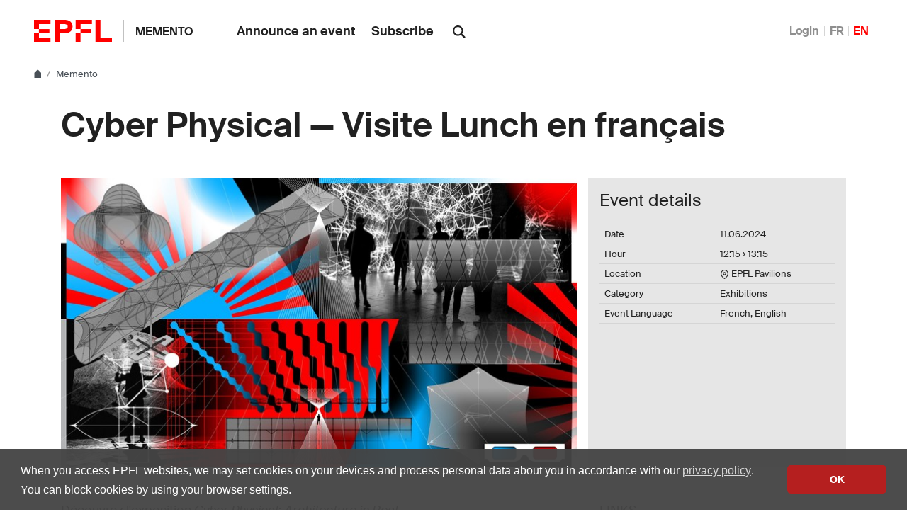

--- FILE ---
content_type: text/html; charset=utf-8
request_url: https://memento.epfl.ch/event/cyber-physical-visite-lunch-en-francais-17/
body_size: 5576
content:


<!doctype html>
<html lang="en">
<head>
  <title>Cyber Physical — Visite Lunch en français - EPFL</title>
  <meta charset="utf-8" />
  <meta name="description" content="" />

  

  <meta name="viewport" content="width=device-width, initial-scale=1">
<meta name="theme-color" content="#ff0000">

<link rel="shortcut icon" type="image/x-icon" href="//web2018.epfl.ch/8.4.0/icons/favicon.ico">
<link rel="icon" type="image/png" sizes="16x16" href="//web2018.epfl.ch/8.4.0/icons/favicon-16.png">
<link rel="icon" type="image/png" sizes="32x32" href="//web2018.epfl.ch/8.4.0/icons/favicon-32.png">
<link rel="apple-touch-icon" sizes="180x180" href="//web2018.epfl.ch/8.4.0/icons/apple-touch-icon.png">

<link rel="stylesheet" href="//web2018.epfl.ch/8.4.0/css/elements.min.css">

<script>(function(w,d,s,l,i){w[l]=w[l]||[];w[l].push({'gtm.start':
  new Date().getTime(),event:'gtm.js'});var f=d.getElementsByTagName(s)[0],
j=d.createElement(s),dl=l!='dataLayer'?'&l='+l:'';j.async=true;j.src=
'https://www.googletagmanager.com/gtm.js?id='+i+dl;f.parentNode.insertBefore(j,f);
})(window,document,'script','dataLayer','GTM-PJGBG5R');</script>


  


  <link type="text/css" href="/static/css/memento-web2018.css" media="all" rel="stylesheet">

  

  

  

</head>
<body>
  <div class="site d-flex flex-column min-vh-100">
    
      <nav class="access-nav" aria-label="Navigation shortcuts">
  <ul>
    <li>
      <a class="btn btn-primary" href="/" title="[ALT + 1]" accesskey="1">Homepage of the site</a>
    </li>
    <li>
      <a class="btn btn-primary" href="#main" title="[ALT + 2]" accesskey="2">Skip to content</a>
    </li>
    <li>
      <a class="btn btn-primary" href="#main-navigation" title="[ALT + 3]" accesskey="3">Skip to main navigation</a>
    </li>
    <li>
      <a class="btn btn-primary" href="#nav-aside" title="[ALT + 4]" accesskey="4">Skip to side navigation</a>
    </li>
    <li>
      <a class="btn btn-primary" href="#q" title="[ALT + 5]" accesskey="5">Skip to search</a>
    </li>
    <li>
      <a class="btn btn-primary" href="/cdn-cgi/l/email-protection#d2e3e0e1e692b7a2b4befcb1ba" title="[ALT + 6]" accesskey="6">Contact us</a>
    </li>
  </ul>
</nav>

    

    

    <header class="header header-light">

      <div class="header-light-content">

        <a class="logo" href="//www.epfl.ch">
  <img src="//web2018.epfl.ch/8.4.0/icons/epfl-logo.svg" alt="Logo EPFL, Ecole polytechnique fédérale de Lausanne" class="img-fluid">
</a>


        <p class="site-title">
          <a href="/">Memento</a>
        </p>

        
<ul aria-hidden="true" class="nav-header d-none d-xl-flex">
  
    <li>
      <a class="nav-item" href="/private/event/en/create/">Announce an event</a>
    </li>
    <li>
      <a class="nav-item" href="/private/subscription/epfl/">Subscribe</a>
    </li>
  
</ul>


        
          <form action="//search.epfl.ch" class="d-xl-none">
  <a id="search-mobile-toggle" class="search-mobile-toggle searchform-controller" href="#">
    <svg class="icon" aria-hidden="true">
      <use xlink:href="#icon-search"></use>
    </svg>
    <span class="toggle-label sr-only">Show / Hide search form</span>
  </a>
  <div class="input-group search-mobile" role="search">
    <div class="input-group-prepend">
      <span class="input-group-text">
        <svg class="icon" aria-hidden="true">
          <use xlink:href="#icon-search"></use>
        </svg>
      </span>
    </div>
    <label for="q-mobile" class="sr-only">Search</label>
    <input type="text" class="form-control" id="q-mobile" name="q" placeholder="Search">
    <div class="input-group-append">
      <a id="search-mobile-close" class="search-mobile-close searchform-controller" href="#">
        <svg class="icon" aria-hidden="true">
          <use xlink:href="#icon-close"></use>
        </svg>
        <span class="toggle-label sr-only">Hide search form</span>
      </a>
    </div>
  </div>
</form>

<div class="dropdown dropright search d-none d-xl-block">
  <a class="dropdown-toggle" href="#" data-toggle="dropdown">
    <svg class="icon" aria-hidden="true">
      <use xlink:href="#icon-search"></use>
    </svg>
  </a>
  <form action="//search.epfl.ch" class="dropdown-menu border-0 p-0">
    <div class="search-form mt-1 input-group">
      <label for="q" class="sr-only">Search</label>
      <input type="text" class="form-control" id="q" name="q" placeholder="Search">
      <button type="submit" class="d-none d-xl-block btn btn-primary input-group-append">Search</button>
    </div>
  </form>
</div>

        

        



        
          


  <nav aria-label="Change the language" class="nav-lang nav-lang-short ml-auto">
    <ul>
      
        <li>
          <a href="/auth/authenticate/?next=/event/cyber-physical-visite-lunch-en-francais-17/">
            Login
          </a>
        </li>
      
      <li>
        <a href="#" aria-label="Français" class="change_lang_fr">FR</a>
      </li>
      <li>
        <span aria-label="English" class="active change_lang_en">EN</span>
      </li>
    </ul>
  </nav>


<form id="change_lang_form" class="d-none" action="/i18n/setlang/" method="post">
  <input id="selected_lang" type="hidden" name="language" value="en"/>
</form>

        

        <div class="btn btn-secondary nav-toggle-mobile d-xl-none">
  <span class="label">Menu</span>
  <div class="hamburger">
    <span></span>
    <span></span>
    <span></span>
  </div>
</div>

      </div>

    </header>

    <div class="main-container mb-4">

      
      <div class="breadcrumb-container">
  <nav aria-label="breadcrumb" class="breadcrumb-wrapper" id="breadcrumb-wrapper">
    <ol class="breadcrumb">
      <li class="breadcrumb-item">
        <a href="//www.epfl.ch" title="Home" aria-label="Home">
          <svg class="icon" aria-hidden="true"><use xlink:href="#icon-home"></use></svg>
        </a>
      </li>
      <li class="breadcrumb-item">
        <a href="/">Memento</a>
      </li>
    </ol>
  </nav>
</div>


      
      

      
      
<div class="overlay"></div>
<nav class="nav-main" id="main-navigation">
  <div class="nav-wrapper">
    <div class="nav-container current-menu-parent">
      <ul class="nav-menu">
        
          
<li>
  <a href="/private/event/en/create/">Announce an event</a>
</li>
<li>
  <a href="/private/subscription/epfl/">Subscribe</a>
</li>

        
      </ul>
    </div>
  </div>
</nav>


      
      <div class="w-100 pb-4">
        

<main id="main" class="content">

  <div itemscope="" itemtype="http://schema.org/Event">

    <div class="container mb-5">
      <h1 itemprop="name">Cyber Physical — Visite Lunch en français</h1>
    </div>

    




<div class="container">
  <div class="row">

    <div class="col-lg-8 col-md-6">
      
        <picture>
          <source media="(min-width: 1200px)" srcset="//memento.epfl.ch/image/25902/728x407.jpg 1x,//memento.epfl.ch/image/25902/1440x810.jpg 2x">
          <source media="(min-width: 991px)" srcset="//memento.epfl.ch/image/25902/608x340.jpg 1x,//memento.epfl.ch/image/25902/1216x680.jpg 2x">
          <source media="(min-width: 768px)" srcset="//memento.epfl.ch/image/25902/328x183.jpg 1x,//memento.epfl.ch/image/25902/656x366.jpg 2x">
          <source media="(max-width: 767px)" srcset="//memento.epfl.ch/image/25902/508x264.jpg 1x,//memento.epfl.ch/image/25902/1016x528.jpg 2x">
          <img itemprop="image" class="img-fluid" src="//memento.epfl.ch/image/25902/1440x810.jpg" alt="Thumbnail"/>
        </picture>
      

      <div class="container-badge-on-image-detail ">
        
        
      </div>
    </div>

    <div class="col-lg-4 col-md-6 pl-3 pl-md-0">
      <div class="d-flex flex-column bg-gray-100 h-100 p-3">
        <h4>Event details</h4>
        <table class="table align-top">
          <tbody>
            <tr>
              <td class="align-top pr-2">Date</td>
              <td class="align-top">
                <span itemprop="startDate" content="2024-06-11T12:15">
                  11.06.2024
                </span>
                
              </td>
            </tr>
            
              <tr>
                <td class="align-top pr-2">Hour</td>
                <td class="align-top">
                  <span class="event-time">12:15</span>
                  &rsaquo; <span class="event-time">13:15</span>
                </td>
              </tr>
            
            
            
              <tr>
                <td class="align-top pr-2">Location</td>
                <td class="align-top">
                  
                    <div itemprop="location" itemscope itemtype="http://schema.org/Place">
                      <svg class="icon feather" aria-hidden="true">
                        <use xlink:href="#map-pin"></use>
                      </svg>
                      <span itemprop="address" itemscope itemtype="http://schema.org/PostalAddress"></span>
                      
                        <span itemprop="name">
                          <a itemprop="url" href="https://plan.epfl.ch/?room==ART%20B0%20130">
                            EPFL Pavilions
                          </a><br>
                        </span>
                      
                    </div>
                  
                  
                </td>
              </tr>
            
            <tr>
              <td class="align-top pr-2">Category</td>
              <td class="align-top">Exhibitions</td>
            </tr>
            
              <tr>
                <td class="align-top pr-2">Event Language</td>
                <td class="align-top">
                  
                    French, 
                  
                    English
                  
                </td>
              </tr>
            
          </tbody>
        </table>
        
      </div>
    </div>

  </div>
</div>

<div class="container mt-5">
  <div class="row">

    <div class="col-lg-6 col-md-5">
      <span itemprop="description"><p>Découvrez l'exposition <a data-airgap-id="44" href="https://epfl-pavilions.ch/fr/exhibitions/cyber-physical" rel="nofollow noopener noreferrer" target="_blank"><em>Cyber Physical: Architecture in Real Time</em></a> dans le cadre d'une visite guidée gratuite en français ou anglais menée par l'équipe d'EPFL Pavilions. Réservé à la communauté EPFL-UNIL.<br>
<br>
Enjoy discovering the exhibition <a data-airgap-id="45" href="https://epfl-pavilions.ch/exhibitions/cyber-physical" rel="nofollow noopener noreferrer" target="_blank"><em>Cyber Physical: Architecture in Real Time</em></a> on a free guided tour in English or French headed up by EPFL Pavilions' staff. For the EPFL-UNIL community only.<br>
<br>
-&gt; <a href="https://www.eventbrite.ch/e/cyber-physical-visites-lunch-tickets-727555868187?aff=oddtdtcreator">Register here</a><br>
 
</p><ul>
	<li>Visites lunch en français</li>
</ul>
Mardi 17.10 / Jeudi 16.11 / Mardi 12.12 / Jeudi 18.01 / Mardi 13.02 / Jeudi 14.03 / Mardi 16.04 / Jeudi 16.05 / Mardi 11.06<br>
 
<ul>
	<li>Lunch visits in English</li>
</ul>
Thursday 19.10 / Tuesday 14.11 / Thursday 14.12 / Tuesday 16.01 / Thursday 15.02 / Tuesday 12.03 / Thursday 18.04 / Tuesday 14.05 / Thursday 13.06</span>
    </div>

    <div class="col-lg-4 col-md-6 offset-lg-2 offset-md-1 mt-4 mt-md-0">

      
        <div class="mb-5">
          <h2 class="h6">Links</h2>
          <ul class="list-bullet text-break">
            <li><a class="link-pretty" href="https://www.eventbrite.ch/e/cyber-physical-visites-lunch-tickets-727555868187?aff=oddtdtcreator">Inscrivez-vous</a></li>
          </ul>
        </div>
      

      <div class="mb-5">
        <h2 class="h6">Practical information</h2>
        <ul class="list-bullet">
          <li>General public</li>
          <li>Registration required</li>
          <li>This event is internal</li>
        </ul>
      </div>

      
        <div class="mb-5">
          <h2 class="h6">Organizer</h2>
          <ul class="list-bullet">
            <li>EPFL Pavilions</li>
          </ul>
        </div>
      

      
        <div class="mb-5">
          <h2 class="h6">Contact</h2>
          <ul class="list-bullet">
            <li><a href="/cdn-cgi/l/email-protection" class="__cf_email__" data-cfemail="8dfdecfbe4e1e4e2e3fecde8fdebe1a3eee5">[email&#160;protected]</a></li>
          </ul>
        </div>
      

      <div class="mb-5">
        <h2 class="h6">Export Event</h2>
        <ul class="list-bullet">
          <li>
            <a target="_blank" href="https://www.google.com/calendar/event?action=TEMPLATE&amp;text=Cyber+Physical+%E2%80%94+Visite+Lunch+en+fran%C3%A7ais&amp;details=%3Cp%3ED%C3%A9couvrez+l%27exposition%C2%A0%3Ca+data-airgap-id%3D%2244%22+href%3D%22https%3A%2F%2Fepfl-pavilions.ch%2Ffr%2Fexhibitions%2Fcyber-physical%22+rel%3D%22nofollow+noopener+noreferrer%22+target%3D%22_blank%22%3E%3Cem%3ECyber+Physical%3A+Architecture+in+Real+Time%3C%2Fem%3E%3C%2Fa%3E%C2%A0dans+le+cadre+d%27une+visite+guid%C3%A9e+gratuite+en+fran%C3%A7ais+ou+anglais+men%C3%A9e+par+l%27%C3%A9quipe+d%27EPFL+Pavilions.+R%C3%A9serv%C3%A9+%C3%A0+la+communaut%C3%A9+EPFL-UNIL.%3Cbr%3E%0D%0A%3Cbr%3E%0D%0AEnjoy+discovering+the+exhibition%C2%A0%3Ca+data-airgap-id%3D%2245%22+href%3D%22https%3A%2F%2Fepfl-pavilions.ch%2Fexhibitions%2Fcyber-physical%22+rel%3D%22nofollow+noopener+noreferrer%22+target%3D%22_blank%22%3E%3Cem%3ECyber+Physical%3A+Architecture+in+Real+Time%3C%2Fem%3E%3C%2Fa%3E%C2%A0on+a+free+guided+tour+in+English+or+French+headed+up+by+EPFL+Pavilions%27+staff.+For+the+EPFL-UNIL+community+only.%3Cbr%3E%0D%0A%3Cbr%3E%0D%0A-%26gt%3B+%3Ca+href%3D%22https%3A%2F%2Fwww.eventbrite.ch%2Fe%2Fcyber-physical-visites-lunch-tickets-727555868187%3Faff%3Doddtdtcreator%22%3ERegister+here%3C%2Fa%3E%3Cbr%3E%0D%0A%C2%A0%0D%0A%3C%2Fp%3E%3Cul%3E%0D%0A%09%3Cli%3EVisites+lunch+en+fran%C3%A7ais%3C%2Fli%3E%0D%0A%3C%2Ful%3E%0D%0AMardi+17.10+%2F+Jeudi+16.11+%2F+Mardi+12.12+%2F+Jeudi+18.01+%2F+Mardi+13.02+%2F+Jeudi+14.03+%2F+Mardi+16.04+%2F+Jeudi+16.05+%2F+Mardi+11.06%3Cbr%3E%0D%0A%C2%A0%0D%0A%3Cul%3E%0D%0A%09%3Cli%3ELunch+visits+in+English%3C%2Fli%3E%0D%0A%3C%2Ful%3E%0D%0AThursday+19.10+%2F+Tuesday+14.11+%2F+Thursday+14.12+%2F+Tuesday+16.01+%2F+Thursday+15.02+%2F+Tuesday+12.03+%2F+Thursday+18.04+%2F+Tuesday+14.05+%2F+Thursday+13.06&amp;location=EPFL+Pavilions+https%3A%2F%2Fplan.epfl.ch%2F%3Froom%3D%3DART%2520B0%2520130&amp;ctz=Europe%2FZurich&amp;dates=20240611T121500%2F20240611T131500">
              Add to Google Calendar
            </a>
          </li>
          <li>
            <a href="https://memento.epfl.ch/event/export/109202/">
              Download Calendar file (ics)
            </a>
          </li>
        </ul>
      </div>

      
        <div class="mb-5">
          <h2 class="h6">Tags</h2>
          <span class="tag tag-light">Visite Lunch</span><span class="tag tag-light"> Visite guidée</span><span class="tag tag-light"> Exposition</span>
        </div>
      

      
        <div class="mb-5">
          <h2 class="h6">Event broadcasted in</h2>
          <ul class="list-bullet">
            
              
                <li class="mementos-event">
                  <a class="link-pretty" href="/epfl/">EPFL</a>
                </li>
              
            
              
                <li class="mementos-event">
                  <a class="link-pretty" href="/cdh/">CdH</a>
                </li>
              
            
              
                <li class="mementos-event">
                  <a class="link-pretty" href="/collaborateurs/">EPFL community</a>
                </li>
              
            
              
                <li class="mementos-event">
                  <a class="link-pretty" href="/culture/">Cultural events</a>
                </li>
              
            
              
                <li class="mementos-event">
                  <a class="link-pretty" href="/artlab/">EPFL Pavilions</a>
                </li>
              
            
          </ul>
        </div>
      

      

      
<div class="mb-5">
  <p class="text-muted">Share</p>
  <div>
    <a href="https://www.facebook.com/sharer/sharer.php?u=https%3A//memento.epfl.ch/event/cyber-physical-visite-lunch-en-francais-17/" class="mr-1 social-icon social-icon-discrete social-icon-facebook">
      <svg class="icon"><use xlink:href="#icon-facebook"></use></svg>
    </a>
    <a href="https://twitter.com/intent/tweet?url=https%3A//memento.epfl.ch/event/cyber-physical-visite-lunch-en-francais-17/&text=Cyber%20Physical%20%E2%80%94%20Visite%20Lunch%20en%20fran%C3%A7ais&hashtags=epfl" class="mr-1 social-icon social-icon-discrete social-icon-x">
      <svg class="icon"><use xlink:href="#icon-x"></use></svg>
    </a>
    <a href="/cdn-cgi/l/email-protection#[base64]" class="mr-1 social-icon social-icon-discrete social-icon-mail-plane">
      <svg class="icon"><use xlink:href="#icon-mail-plane"></use></svg>
    </a>
    <a href="https://www.linkedin.com/shareArticle?mini=true&url=https%3A//memento.epfl.ch/event/cyber-physical-visite-lunch-en-francais-17/&title=Cyber%20Physical%20%E2%80%94%20Visite%20Lunch%20en%20fran%C3%A7ais" class="mr-1 social-icon social-icon-discrete social-icon-linkedin">
      <svg class="icon"><use xlink:href="#icon-linkedin"></use></svg>
    </a>
  </div>
</div>


      <div class="mb-5">
        <ul class="list-bullet">
          <li>
            <a class="link-pretty" href="/private/event/109202/remind/">Send a reminder</a>
          </li>
        </ul>
      </div>

    </div>

  </div>
  

</div>


  </div>
</main>


      </div>

    </div>

    
    <div class="mt-auto">
      <div class="bg-gray-100 pt-5">
        <div class="container">
          
            <footer class="footer-light">
  <div class="row">
    <div class="col-6 mx-auto mx-md-0 mb-4 col-md-3 col-lg-2">
      <a href="//www.epfl.ch">
        <img src="//web2018.epfl.ch/8.4.0/icons/epfl-logo.svg" alt="Logo EPFL, Ecole polytechnique fédérale de Lausanne" class="img-fluid">
      </a>
    </div>
    <div class="col-md-9 col-lg-10 mb-4">
      <div class="ml-md-2 ml-lg-5">
        <ul class="list-inline list-unstyled">
          <li class="list-inline-item">Contact</li>
          <li class="list-inline-item text-muted pl-3"><small>EPFL  CH-1015 Lausanne</small></li>
          <li class="list-inline-item text-muted pl-3"><small>+41 21 693 11 11</small></li>
        </ul>
        <div class="footer-light-socials">
          <p class="footer-title footer-title-no-underline">Follow the pulses of EPFL on social networks</p>
          <ul class="social-icon-list list-inline">
            <li>
              <a href="https://www.facebook.com/epflcampus" class="social-icon social-icon-facebook social-icon-negative" rel="noopener" target="_blank">
                <svg class="icon" aria-hidden="true"><use xlink:href="#icon-facebook"></use></svg>
                <span class="sr-only">Follow us on Facebook.</span>
              </a>
            </li>
            <li>
              <a href="https://instagram.com/epflcampus" class="social-icon social-icon-instagram social-icon-negative" rel="noopener" target="_blank">
                <svg class="icon" aria-hidden="true"><use xlink:href="#icon-instagram"></use></svg>
                <span class="sr-only">Follow us on Instagram.</span>
              </a>
            </li>
            <li>
              <a href="https://www.linkedin.com/school/epfl/" class="social-icon social-icon-linkedin social-icon-negative" rel="noopener" target="_blank">
                <svg class="icon" aria-hidden="true"><use xlink:href="#icon-linkedin"></use></svg>
                <span class="sr-only">Follow us on LinkedIn.</span>
              </a>
            </li>
            <li>
              <a href="https://social.epfl.ch/@epfl/" class="social-icon social-icon-mastodon social-icon-negative" rel="noopener" target="_blank">
                <svg class="icon" aria-hidden="true"><use xlink:href="#icon-mastodon"></use></svg>
                <span class="sr-only">Follow us on Mastodon.</span>
              </a>
            </li>
            <li>
              <a href="https://x.com/epfl_en" class="social-icon social-icon-x social-icon-negative" rel="noopener" target="_blank">
                <svg class="icon" aria-hidden="true"><use xlink:href="#icon-x"></use></svg>
                <span class="sr-only">Follow us on X.</span>
              </a>
            </li>
            <li>
              <a href="https://www.youtube.com/user/epflnews" class="social-icon social-icon-youtube social-icon-negative" rel="noopener" target="_blank">
                <svg class="icon" aria-hidden="true"><use xlink:href="#icon-youtube"></use></svg>
                <span class="sr-only">Follow us on Youtube.</span>
              </a>
            </li>
          </ul>
        </div>
        <div class="footer-legal">
          <div class="footer-legal-links">
            <a href="//www.epfl.ch/about/overview/regulations-and-guidelines/disclaimer/">Accessibility</a>
            <a href="//www.epfl.ch/about/overview/regulations-and-guidelines/disclaimer/">Legal notice</a>
            <a href="//go.epfl.ch/privacy-policy/">Privacy Policy</a>
          </div>
          <div>
            <p>&copy; 2025 EPFL, all rights reserved</p>
          </div>
        </div>
      </div>
    </div>
  </div>
</footer>

<button id="back-to-top" class="btn btn-primary btn-back-to-top">
  <span class="sr-only">Back to top</span>
  <svg class="icon" aria-hidden="true">
    <use xlink:href="#icon-chevron-top"></use>
  </svg>
</button>

          
        </div>
      </div>
    </div>

  </div>

  <noscript><iframe src="https://www.googletagmanager.com/ns.html?id=GTM-PJGBG5R"
  height="0" width="0" style="display:none;visibility:hidden"></iframe></noscript>

<script data-cfasync="false" src="/cdn-cgi/scripts/5c5dd728/cloudflare-static/email-decode.min.js"></script><script>
  svgPath = 'https://web2018.epfl.ch/8.4.0/icons/icons.svg';
  featherSvgPath = 'https://web2018.epfl.ch/8.4.0/icons/feather-sprite.svg';
</script>

<script src="//web2018.epfl.ch/8.4.0/js/elements.min.js"></script>

  
  <script src="/static/js/memento-public-web2018.js"></script>
  
  
<script id="twitter-wjs" type="text/javascript" async defer src="//platform.twitter.com/widgets.js"></script>


</body>
</html>


--- FILE ---
content_type: image/svg+xml
request_url: https://web2018.epfl.ch/8.4.0/icons/icons.svg
body_size: 62526
content:
<svg xmlns="http://www.w3.org/2000/svg"><symbol id="icon-accessibility" viewBox="0 0 24 24"><path d="M12 0a12 12 0 1 0 12 12A12 12 0 0 0 12 0Zm0 4.6a1.32 1.32 0 0 1 1.3 1.3A1.42 1.42 0 0 1 12 7.3 1.32 1.32 0 0 1 10.7 6 1.35 1.35 0 0 1 12 4.6Zm5.1 5.6-3.9.5v2.5l2.1 5.1a.76.76 0 1 1-1.4.6L12 14.2l-1.9 4.7a.76.76 0 0 1-1.4-.6l2.1-5.1v-2.5l-3.9-.5a.64.64 0 0 1-.5-.8c.1-.4.4-.7.7-.6l3.8.5h2.2l3.8-.5a.73.73 0 0 1 .7.6c0 .4-.2.8-.5.8Z"/></symbol><symbol id="icon-arrow-left" viewBox="0 0 16 16"><path d="m4.414 9 5.293 5.293-1.414 1.414L.586 8 8.293.293l1.414 1.414L4.414 7H16v2z"/></symbol><symbol id="icon-arrow-right" viewBox="0 0 16 16"><path d="M11.586 7 6.293 1.707 7.707.293 15.414 8l-7.707 7.707-1.414-1.414L11.586 9H0V7h11.586z"/></symbol><symbol id="icon-bluesky" viewBox="0 0 64 57"><path d="M13.873 3.805C21.21 9.332 29.103 20.537 32 26.55v15.882c0-.338-.13.044-.41.867-1.512 4.456-7.418 21.847-20.923 7.944-7.111-7.32-3.819-14.64 9.125-16.85-7.405 1.264-15.73-.825-18.014-9.015C1.12 23.022 0 8.51 0 6.55 0-3.268 8.579-.182 13.873 3.805Zm36.254 0C42.79 9.332 34.897 20.537 32 26.55v15.882c0-.338.13.044.41.867 1.512 4.456 7.418 21.847 20.923 7.944 7.111-7.32 3.819-14.64-9.125-16.85 7.405 1.264 15.73-.825 18.014-9.015C62.88 23.022 64 8.51 64 6.55c0-9.818-8.578-6.732-13.873-2.745Z"/></symbol><symbol id="icon-browse" viewBox="0 0 14 14"><path d="M0 5h3v3H0zm0 5h3v3H0zM0 0h3v3H0zm5 0h8v3H5zm0 5h8v3H5zm0 5h8v3H5z"/></symbol><symbol id="icon-chevron-bottom" viewBox="0 0 24 24"><path fill="currentColor" d="M6.1 7.1 4.1 9l7.9 7.9L19.9 9l-2-1.9L12 13Z"/></symbol><symbol id="icon-chevron-last-left" viewBox="0 0 24 24"><path fill="currentColor" d="m18 6.1-2-2-7.2 7.3V5.1H6v13.8h2.8v-6.3l7.2 7.3 2-2-5.9-5.9z"/></symbol><symbol id="icon-chevron-last-right" viewBox="0 0 24 24"><path fill="currentColor" d="m6 17.9 2 2 7.2-7.3v6.3H18V5.1h-2.8v6.3L8 4.1l-2 2 5.9 5.9z"/></symbol><symbol id="icon-chevron-left" viewBox="0 0 24 24"><path fill="currentColor" d="m16.9 6.1-1.9-2L7.1 12l7.9 7.9 1.9-2L11 12z"/></symbol><symbol id="icon-chevron-right" viewBox="0 0 24 24"><path fill="currentColor" d="m7.1 17.9 1.9 2 7.9-7.9L9 4.1l-1.9 2L13 12z"/></symbol><symbol id="icon-chevron-top" viewBox="0 0 24 24"><path fill="currentColor" d="m17.9 16.9 2-1.9L12 7.1 4.1 15l2 1.9L12 11Z"/></symbol><symbol id="icon-close" viewBox="0 0 14 14"><path d="M13 1.4 11.6 0 6.5 5.1 1.4 0 0 1.4l5.1 5.1L0 11.6 1.4 13l5.1-5.1 5.1 5.1 1.4-1.4-5.1-5.1z"/></symbol><symbol id="icon-elements" viewBox="0 0 80 91.18"><path d="M39.99 31.18a20 20 0 0 0 0 40 19.39 19.39 0 0 0 3.34-.3v-6.84a13.14 13.14 0 0 1-3.34.48 13.32 13.32 0 0 1-12.85-10H59.7a20.43 20.43 0 0 0 .29-3.34 20 20 0 0 0-20-20zm0 6.67a13.31 13.31 0 0 1 12.88 10H27.14a13.31 13.31 0 0 1 12.85-10z"/><path d="m46.59 11.77 7.06-7L48.94 0l-11.3 11.27a40 40 0 1 0 8.95.47zm-6.6 72.75a33.34 33.34 0 1 1 33.34-33.34 33.34 33.34 0 0 1-33.34 33.34z"/></symbol><symbol id="icon-epfl-animals-chicken-farm-love" viewBox="0 0 365.103 299.7"><path d="m349.8 226.8-71.1 71.1-12.6-12.3c-19.8 9.9-52.5 14.1-79.8 14.1-31.8 0-70.5-4.8-93-22.5-12.6-9.9-16.2-21-16.2-29.1v-31.5L7.2 186c-4.5-2.1-7.2-6.9-7.2-11.1 0-5.1 2.7-9.6 7.2-11.7l73.2-33.6c3.6-14.7 12.9-31.8 23.1-43.5-7.8-7.5-15.9-17.7-15.9-31.5 0-22.5 18-40.5 39.9-40.5 7.5 0 14.7 2.4 20.4 6.3C156.3 8.1 171 0 186 0c18.3 0 33.6 10.5 41.4 25.8 6.3-3.6 13.8-5.1 21.3-4.5 23.4 2.1 39 18.9 39 40.2 0 13.8-8.1 25.8-13.5 31.8 10.2 13.8 17.7 32.4 19.5 48.6 3.9-1.5 7.5-2.4 11.4-2.7 15.3-3.6 33 1.2 44.7 13.2 21 21.6 19.8 54.6 0 74.4ZM77.1 188.7V159l-33.9 15.6 33.9 14.1Zm109.2 79.8c20.7 0 40.2-2.4 55.8-7.2l-34.5-34.5c-19.8-19.8-21.3-52.5 0-74.4 13.8-14.1 36.3-18.9 54-11.4-6.6-35.4-39-60.3-75.3-60.3-43.5 0-78 34.2-78 75.6v91.8c7.8 15 50.1 20.4 78 20.4ZM122.4 69.6c9.3-6.3 12-7.2 22.2-12l-3.9-9.9c-2.4-5.7-7.8-8.4-13.2-8.4-8.1 0-15 6.9-15 15.3 0 5.1 4.8 10.5 9.9 15Zm24.9 54.6c9.9 0 18 7.8 18 17.7s-8.1 18-18 18-17.7-8.1-17.7-18 7.8-17.7 17.7-17.7Zm60-72.6c.9-6.3-.3-10.8-2.1-13.8-3.3-7.8-10.8-12.9-19.2-12.9s-15.6 4.5-18.9 12.3c-1.5 3.9-2.7 9-3 14.4 13.5-2.7 29.7-2.7 43.2 0Zm71.4 202.5 48.9-49.2c8.1-7.5 9-21.6 0-30.3-8.1-7.8-21-8.7-30 0l-18.9 18.9-18.9-18.9c-8.1-8.1-22.2-7.8-30 0-9 9-7.8 22.5 0 30.3l48.9 49.2ZM256.8 75.3c3.9-5.4 6.6-12.3 4.8-18.3-1.5-7.8-12-12-17.1-8.7-5.4 0-10.8 3.6-14.7 10.2 9.6 4.2 19.2 9.9 27 16.8Z"/></symbol><symbol id="icon-epfl-animals-cow-farm-love" viewBox="0 0 351.3 299.4"><path d="M6.6 105.3c6-15.9 16.8-28.8 32.1-36.9-8.1-5.7-15.9-14.7-21.9-24.9C8.7 30.3 3.3 16.5 1.8 6l30.9-6s3 15.6 12.9 30.3C55.2 44.7 67.2 53.1 84 56.4c14.4-33 46.8-54.6 83.1-54.6s68.7 21.3 83.4 54.6c16.8-3.3 28.5-11.7 38.1-25.8C298.5 15.9 301.5 0 301.5 0l31.2 6c-1.5 9-5.7 21.6-13.2 34.5-6.6 11.4-15 21.3-24 28.2 15.6 8.1 27.9 20.7 33.9 36.3 4.2 11.1 4.8 20.4 4.8 39.9 11.1 11.1 17.1 24.6 17.1 39.9 0 14.1-5.1 27.9-16.5 39.3l-75.6 75.3-27.3-26.7c-18.3 18.3-41.1 26.7-64.8 26.7-50.7 0-90.6-41.4-90.6-90.6v-61.5c-8.4 5.7-17.4 9.3-27.6 11.7-13.5 3.3-27.6 4.5-48.9 4.5 0-32.4 1.2-44.4 6.6-58.2Zm57 14.1c5.7-5.7 9.9-14.1 12-29.7-14.7 1.8-25.5 5.7-31.5 11.7-5.1 5.1-9.6 13.8-11.7 29.7 14.7-1.5 25.2-5.7 31.2-11.7ZM173.7 162c3-11.4 12.3-21.9 24.9-26.7 9-3.6 18-4.8 27.6-3.3V92.4c0-32.4-26.4-59.4-59.1-59.4S108 60.3 108 92.4V162h65.7Zm-6.6 106.2c16.5 0 31.5-6.9 42.3-17.7l-26.1-26.4c-8.7-9-13.8-19.2-15.6-30.6H108v15.3c0 32.7 26.7 59.4 59.1 59.4Zm-45-162.9c0-9.6 8.1-17.7 17.7-17.7s17.7 8.1 17.7 17.7-7.8 17.7-17.7 17.7-17.7-7.8-17.7-17.7Zm17.7 97.2c9.9 0 17.7 8.1 17.7 18s-7.8 17.7-17.7 17.7-17.7-8.1-17.7-17.7 8.1-18 17.7-18Zm57.3-115.2c9.9 0 18 8.1 18 18s-8.1 17.7-18 17.7-17.7-7.8-17.7-17.7 8.1-18 17.7-18Zm62.1 168 53.4-53.4c10.2-10.2 9.3-25.2 0-34.2-9.9-9.9-25.2-8.7-33.9 0l-19.5 19.5-19.5-19.5c-9.9-9.9-25.2-9-34.2 0s-9.3 24.9 0 34.2l53.7 53.4Zm11.1-135.9c1.5 1.8 2.4 2.1 4.5 3.6l26.7 7.8c-2.4-18.3-8.1-25.8-11.7-29.4-6.6-6.3-16.8-9.9-31.5-11.7 2.4 18.9 8.1 25.8 12 29.7Z"/></symbol><symbol id="icon-epfl-animals-fish-water-1" viewBox="0 0 475.8 142.8"><path d="M0 76.8C43.8 44.1 116.7 5.1 153.6 5.1c9.9 0 23.4 1.8 50.7 6.9 27.3 5.1 53.7 9.9 76.5 9.3C304.2 11.1 327 0 361.2 0c49.5 0 114.6 33 114.6 75 0 38.7-57.6 60.9-106.2 60.9-24.9 0-49.5-5.1-74.1-11.1-31.8 0-59.1 5.4-84.3 9.9-20.7 3.9-44.4 8.1-59.1 8.1-38.4 0-93.6-26.1-152.1-66Zm156 47.1c25.2-1.8 72.9-12.9 101.7-15.3-17.1-7.5-31.8-15.3-41.1-21-13.2 1.8-17.1 2.1-51 3-36.6 1.2-47.7 1.2-105.9 1.2 44.1 19.8 67.8 34.2 96.3 32.1Zm67.2-69c9.9-2.4 22.2-9.9 32.4-16.2-17.4-1.5-36.6-5.1-54.3-8.1-18.9-3.3-36.9-6.6-48.3-6.6-22.2 0-67.5 21.6-93 36.3 73.5 0 138 .6 163.2-5.4ZM369 104.4c27.6 0 77.4-12.9 75-30.9-3-22.2-55.2-42-82.8-42s-45.6 7.5-71.7 23.1c-9.9 5.7-20.4 12.3-32.1 19.5 36.3 17.7 75.6 30.3 111.6 30.3Zm38.7-45.6c3.6 0 6.3 2.7 6.3 6.3s-2.7 6.3-6.3 6.3-6.3-3-6.3-6.3c0-3.6 3-6.3 6.3-6.3Z"/></symbol><symbol id="icon-epfl-animals-fish-water" viewBox="0 0 478.8 190.8"><path d="M132.3 141.9c0-6.6 3.3-12 6.6-16.5-8.4-2.7-15.9-4.8-23.4-5.7-18 17.7-49.5 35.1-72.3 35.1C13.5 154.8 0 123.9 0 88.2 0 50.7 16.8 8.7 49.5 8.7c18.9 0 38.7 14.4 65.4 37.8 3 0 7.5-.3 13.2-.9 0-10.5 4.2-18.6 13.8-26.1C158.1 6.9 175.5 0 192.3 0c19.5 0 34.5 9.3 44.4 26.4 18.6-2.7 37.2-4.2 55.8-4.2 68.1 0 147.6 21.3 186.3 48.3-33.9 64.2-97.8 90.3-177 90.3-13.8 0-40.2-1.8-53.1-3.9-17.7 17.1-41.4 33.9-61.5 33.9-21.6 0-54.9-27-54.9-48.9Zm-87.6-18.3c25.2-5.4 40.8-18.6 49.5-27.3V70.5C86.4 60.9 60 42 50.1 39.9c-11.4 0-18.6 31.5-18.6 49.2 0 14.1 3.6 35.4 13.2 34.5Zm128.7-19.8c46.2 16.2 79.8 25.8 128.7 25.8 52.2 0 101.7-15.3 131.4-47.4-43.5-18.6-93.9-28.8-141.9-28.8-34.2 0-68.1 5.1-101.1 15.3-17.1 5.1-47.4 7.5-64.8 8.7v12.3c15.3 2.7 27.3 6.9 47.7 14.1Zm8.1-65.1c15.6-4.5 23.4-6.6 34.5-8.7-6.9-8.1-12.9-10.8-24-10.8-12.3 0-25.8 5.1-38.1 15-4.5 3.6-6.3 6.3-6 9.9 12.6-1.2 25.5-3 33.6-5.4Zm-23.4 115.8c6.6 7.5 21.3 17.4 29.4 17.4 9.9 0 18.6-6.6 37.8-19.5-21-4.5-37.8-10.2-67.5-20.7-3 3.3-6.6 7.5-6.6 10.2 0 2.1 1.8 6.9 6.9 12.6Zm207-72.9c3.9 0 7.5 3.3 7.5 7.5s-3.6 7.5-7.5 7.5c-4.2 0-7.5-3.3-7.5-7.5s3.3-7.5 7.5-7.5Z"/></symbol><symbol id="icon-epfl-animals-pig-love" viewBox="0 0 405.263 299.406"><path d="M78.9.006c18.9 0 37.5 9 58.2 27 18.3-13.2 43.2-21 66.3-21s46.5 7.5 64.5 19.5c17.7-15.3 38.1-25.8 58.2-25.5 25.8.6 44.7 13.2 78.9 47.1-28.2 28.5-48.6 45.6-77.7 45.6-3.9 0-8.4-.6-10.8-2.1 3.6 8.4 5.1 18 5.1 26.7 21.3-9.9 48.6-5.1 66 12.3 23.7 23.7 23.4 62.7 0 85.8l-84 84-62.1-61.5c-12 4.2-24.9 6-38.1 6-66.6 0-119.1-54.3-119.1-118.8 0-11.7 2.1-23.4 5.7-34.2-2.1 1.2-9.6 1.8-11.1 1.8-26.1 0-45-12.9-78.9-47.1 29.1-28.8 48.6-45.6 78.9-45.6Zm.6 61.2c12 .3 21-4.8 32.4-14.1-12.3-10.2-23.4-15-33.6-15.3-11.4-.3-22.5 5.7-32.1 13.8 14.4 12.3 24 15.3 33.3 15.6Zm53.7 114.6c5.1 6.6 9 10.5 17.1 17.4-3-3.9-4.5-8.7-4.5-13.2 0-31.8 25.8-57.6 57.6-57.6 7.2 0 14.4 1.8 19.8 4.5 11.1-9.6 24.6-15 39-15 9.9 0 18.6 2.4 27.6 7.5-.6-6.3-1.8-12.9-3.9-18.9-10.2-36.6-43.5-62.7-82.5-62.7-47.7 0-87.3 39-87.3 87.3 0 20.1 6.3 36.6 17.1 50.7Zm18.9-87.3c0-9.9 8.1-18 18-18s18.3 8.1 18.3 18-8.1 18.3-18.3 18.3-18-8.1-18-18.3Zm51.3 123.6c4.2 0 7.8-.9 11.1-2.7-2.4-3.3-3.9-6-6.9-11.4-5.7-10.8-7.2-24.6-3.3-36 .9-4.2 2.1-8.1 4.2-11.7-3.3-1.5-8.4-2.1-12-1.5-14.1 2.7-25.2 15.6-25.2 31.2 0 17.7 14.4 32.1 32.1 32.1Zm32.4-141.9c9.9 0 18 8.1 18 18s-8.1 18.3-18 18.3-18.3-8.1-18.3-18.3 8.1-18 18.3-18Zm67.8 184.8 61.5-61.8c11.7-11.4 11.7-29.7 0-41.1-11.4-11.4-29.4-11.1-41.1 0l-20.4 20.7-20.7-20.7c-11.1-11.1-29.7-11.4-41.1 0-11.35 11.278-11.407 29.622-.13 40.971l.13.13 61.8 61.8Zm23.1-193.8c11.1 0 22.2-5.4 32.1-14.1-12.3-10.2-23.4-15-33.3-15.3-11.7-.3-22.5 5.7-32.4 13.8 12 10.2 23.1 15.6 33.6 15.6Z"/></symbol><symbol id="icon-epfl-animals-sheep-farm-love" viewBox="0 0 382.081 299.4"><path d="M21.63 111.6c10.5-10.8 24.6-17.4 43.8-20.7-1.8-3.9-2.4-8.1-2.4-13.2 0-19.8 12.9-36.6 30.9-42.3C98.13 15.3 116.13 0 137.432 0c14.1 0 27 6.9 35.1 17.4 8.1-10.5 20.7-17.4 35.1-17.4 21.6 0 39.3 15.3 43.5 35.4 18.3 5.7 31.2 22.5 31.2 42.3 0 5.7-.9 11.1-3.3 15.9 19.8 3 34.2 9.6 44.7 20.4 9.9 9.9 15.9 22.5 18.6 35.4 9 .6 17.7 4.5 24.9 11.7 19.8 19.5 19.8 51.3 0 71.1l-67.2 67.2-45-45.3c-17.1 27.3-47.7 45.3-82.5 45.3-53.7 0-97.2-43.5-97.2-97.2v-21.9c-7.2 4.5-14.1 7.5-22.5 9.6-12.3 4.2-28.5 5.7-52.8 6-.3-41.1 1.2-64.2 21.6-84.3Zm41.7 39.6c3-3.6 8.7-11.1 10.8-29.4-14.7 1.8-25.5 6.3-30.9 12.3-3 3.6-8.7 10.8-10.8 29.4 14.4-2.1 24.3-6 30.9-12.3Zm42.6-60.6c6-.3 7.8-.6 10.8-3.9 5.1-5.7 14.1-9.9 23.1-9.9s16.8 3.6 22.8 9.9c1.8 2.1 5.1 3.9 9.3 3.9 4.8 0 7.8-2.1 9.9-3.9 6-6.6 14.4-10.5 23.1-10.5s17.4 3.9 23.4 10.5c2.1 1.8 5.4 3.9 9.6 3.9 7.2 0 12.9-5.7 12.9-12.9 0-5.1-3.6-10.5-9-12.3-10.5-3.3-18.9-11.4-21.3-23.4-1.2-5.7-6-10.8-12.9-10.8-5.1 0-8.7 3-10.2 5.4-6 7.5-15.3 12-24.9 12s-18.9-4.5-24.6-12c-2.1-2.4-5.7-5.4-10.5-5.4-6 0-11.4 4.5-12.6 10.2-2.1 10.8-9.9 20.4-21.6 24-4.8 1.5-8.7 6-8.7 12.3 0 6.9 5.1 12.3 11.4 12.9Zm53.1 175.8v-21.9l-20.7-18.9 17.1-18.6 16.2 14.7 16.201-14.7 17.1 18.6-20.7 18.9v22.2c21-3.3 38.7-16.5 47.7-35.7-6.6-8.7-10.8-18.9-11.4-29.4-2.7-10.5-1.2-21.3 4.8-30 3.6-5.1 7.8-9.9 13.2-14.4v-36c-6.3.3-11.7-.6-18.3-3-6-2.1-11.1-5.7-15.3-10.2-8.1 9-19.8 14.4-33 14.4s-24.3-5.4-32.1-13.8c-4.5 4.8-10.8 8.7-16.2 10.5-5.4 1.8-11.7 2.7-16.8 2.1v81c0 32.1 22.5 58.2 52.2 64.2Zm-2.1-117.9c0 9.9-8.4 17.7-18 17.7s-17.7-7.8-17.7-17.7 8.1-17.7 17.7-17.7 18 7.8 18 17.7Zm48.6-17.7c9.9 0 17.7 7.8 17.7 17.7s-7.799 17.7-17.7 17.7-17.7-7.8-17.7-17.7 7.8-17.7 17.7-17.7Zm94.5 124.2 45-45c6.9-6.9 7.201-19.8 0-26.7-7.5-7.2-19.799-6.6-26.399 0l-18.6 18.3-18.3-18.3c-7.2-7.2-18.9-7.2-26.4 0-7.2 7.2-7.2 19.8 0 26.7l44.7 45Zm-21.6-107.4c8.7 1.2 14.7 4.5 21.6 10.2 3.9-3 6.9-4.8 10.5-6.6-5.7-17.4-18.899-24.3-39-26.7 1.5 11.4 4.5 18 6.9 23.1Z"/></symbol><symbol id="icon-epfl-architecture-building-campus-innovation-park-1" viewBox="0 0 387 292.8"><path d="M147.9 82.8V0H387v210h-31.5v-59.1H239.1V183h82.8v25.2h-82.8v84.6h-31.5v-20.4H64.8v-25.2h142.8v-75.3H64.8v-25.5h142.8v-32.1H31.5v82.5h133.2v25.5H31.5v70.5H0v-210h147.9Zm91.2 0v42.6h116.4V93.3h-99.9V68.1h99.9V31.5H179.4v51.3h59.7Z"/></symbol><symbol id="icon-epfl-architecture-building-campus-innovation-park" viewBox="0 0 324.9 292.8"><path d="M324.9 0v292.8h-31.5v-52.5H78.6v-25.5h214.8V135H78.6v-25.5h214.8V82.2H78.6V56.7h214.8V31.8H31.5v129.3l215.1 1.2v25.2l-215.1-1.2v81h215.1v25.5H0V0h324.9Z"/></symbol><symbol id="icon-epfl-architecture-building-campus-pavillon" viewBox="0 0 416.4 299.4"><path d="M368.7 299.4 282.3 240v56.1H144.6v-42L0 0l416.4 80.1-47.7 219.3ZM144.6 190.8v-33h65.7l133.5-59.4L61.2 43.5l83.4 147.3Zm106.2 73.8v-45.9l-42.3-29.4h-32.4v75.3h74.7Zm97.2-17.1 27.3-128.4L246 176.4l102 71.1Z"/></symbol><symbol id="icon-epfl-architecture-building-campus-stcc-1" viewBox="0 0 372.3 296.1"><path d="M372.3 107.1v189H117.6V157.2L0 111.3V81.9L220.2 0l152.1 107.1Zm-64.5-6.9-92.1-65.1L74.4 87.6l233.4 12.6Zm33 110.4v-83.4L94.8 114l246 96.6Zm0 54v-20.4l-191.7-74.7v95.1h191.7Z"/></symbol><symbol id="icon-epfl-architecture-building-campus-stcc" viewBox="0 0 438 296.4"><path d="M129.9 254.1V125.7L0 70.8 157.2 0l251.4 92.1L438 231.3v65.1H222l-92.1-42.3ZM286.5 80.7 158.4 33.9 94.5 62.4l192 18.3Zm114 126-18.9-91.2-252.3-24.3 271.2 115.5Zm-188.1 51v-96.9l-51-21.6V234l51 23.7Zm194.1 7.2v-21.3l-168.6-71.7v93h168.6Z"/></symbol><symbol id="icon-epfl-architecture-stone-rolex" viewBox="0 0 388.5 292.8"><path d="M0 0h388.5v292.8H0V0Zm357 261.3V31.5H31.5v229.8H357ZM115.2 55.5c34.8 0 66.3 21.6 66.3 51.9s-32.1 52.2-66.3 52.2-66-21.6-66-52.2 31.8-51.9 66-51.9ZM81.6 179.7c9.9 0 17.7 8.1 17.7 17.7s-7.8 18-17.7 18-18-8.1-18-18 8.4-17.7 18-17.7Zm33.6-45.3c21.3 0 40.8-11.7 40.8-27s-20.4-26.7-40.8-26.7-40.8 11.4-40.8 26.7 20.4 27 40.8 27Zm33.6 69.9c9.9 0 18 8.1 18 18s-8.1 17.7-18 17.7-17.7-7.8-17.7-17.7 7.8-18 17.7-18Zm115.8-92.7c39.6 0 71.7 29.4 71.7 66s-33.3 66.3-71.7 66.3-71.7-28.2-71.7-66.3 32.7-66 71.7-66Zm-32.4-61.5c9.6 0 17.7 7.8 17.7 17.7s-8.1 18-17.7 18-18-8.1-18-18 8.1-17.7 18-17.7Zm32.4 168.6c25.5 0 46.5-18.6 46.5-41.1s-21-40.8-46.5-40.8-46.5 18.3-46.5 40.8 21 41.1 46.5 41.1Z"/></symbol><symbol id="icon-epfl-character-aggrieved-unhappy" viewBox="0 0 299.876 299.4"><path d="M149.939 299.4c-86.4 0-154.5-72.3-149.7-158.7C4.739 60 70.739 0 153.239 0s151.2 73.8 146.4 158.1c-4.8 80.1-70.8 141.3-149.7 141.3Zm0-31.2c62.4 0 114.3-48.9 118.2-111.9 3.9-65.7-47.1-121.5-112.5-125.1-69 0-120 46.8-124.2 111.3-4.5 66.6 50.7 125.7 118.5 125.7Zm-24.9-120 25.2 25.2 26.1-26.1 44.1 51.6-19.2 16.2-26.4-30.6-24.6 24.6-24.6-24.3-28.2 30.6-18.6-16.8 46.2-50.4Zm-24.6-45c9.9 0 17.7 7.8 17.7 17.7s-7.8 17.7-17.7 17.7-18-7.8-18-17.7 8.1-17.7 18-17.7Zm96.9 0c9.9 0 17.7 7.8 17.7 17.7s-7.8 17.7-17.7 17.7-17.7-7.8-17.7-17.7 7.8-17.7 17.7-17.7Z"/></symbol><symbol id="icon-epfl-character-amazed-surprised" viewBox="0 0 299.7 299.4"><path d="M299.7 149.7c0 82.8-67.2 149.7-150 149.7S0 232.5 0 149.7 66.9 0 149.7 0s150 66.6 150 149.7Zm-150 118.5c65.4 0 118.5-53.1 118.5-118.5S215.1 31.2 149.7 31.2 31.5 84.9 31.5 149.7s53.7 118.5 118.2 118.5Zm-49.8-165c9.9 0 17.7 7.8 17.7 17.7s-7.8 18-17.7 18-17.7-8.1-17.7-18 7.8-17.7 17.7-17.7Zm48 44.1c24.3 0 43.8 19.8 43.8 44.1s-19.5 44.1-43.8 44.1-44.1-19.8-44.1-44.1 19.8-44.1 44.1-44.1Zm0 62.7c10.2 0 18.6-8.4 18.6-18.6s-8.4-18.9-18.6-18.9-18.6 8.4-18.6 18.9 8.4 18.6 18.6 18.6Zm51.6-106.8c9.9 0 17.7 7.8 17.7 17.7s-7.8 18-17.7 18-17.7-8.1-17.7-18 7.8-17.7 17.7-17.7Z"/></symbol><symbol id="icon-epfl-character-angry-disappointed" viewBox="0 0 299.7 299.4"><path d="M299.7 149.7c0 82.8-67.2 149.7-150 149.7S0 232.5 0 149.7 66.9 0 149.7 0s150 66.9 150 149.7Zm-150 118.5c65.4 0 118.5-53.1 118.5-118.5S215.1 31.2 149.7 31.2 31.5 85.2 31.5 149.7 84 268.2 149.7 268.2Zm0-104.1c24.9 0 51.9 13.5 70.5 34.8L201 215.4c-13.8-15.6-33.9-26.1-51.3-26.1s-38.1 10.5-52.5 26.4l-18.9-16.8c19.2-21.3 46.5-34.8 71.4-34.8Zm-49.8-60.9c9.9 0 17.7 7.8 17.7 17.7s-7.8 18-17.7 18-17.7-8.1-17.7-18 7.8-17.7 17.7-17.7Zm99.6 0c9.9 0 17.7 7.8 17.7 17.7s-7.8 18-17.7 18-17.7-8.1-17.7-18 7.8-17.7 17.7-17.7Z"/></symbol><symbol id="icon-epfl-character-bored-double" viewBox="0 0 376.5 299.4"><path d="M376.5 149.7c0 82.8-67.2 149.7-149.7 149.7-13.2 0-26.1-1.8-38.4-5.1-12.3 3.3-25.2 5.1-38.7 5.1C67.2 299.4 0 232.5 0 149.7S67.2 0 149.7 0c13.5 0 26.4 1.8 38.7 5.1C200.7 1.8 213.6 0 226.8 0c82.5 0 149.7 66.9 149.7 149.7ZM149.7 268.2c65.1 0 118.5-52.2 118.5-118.5S214.5 31.2 149.7 31.2 31.5 84.9 31.5 149.7s53.1 118.5 118.2 118.5Zm-48-166.2c9.9 0 17.7 7.8 17.7 17.7s-7.8 17.7-17.7 17.7-18-7.8-18-17.7 8.1-17.7 18-17.7Zm-13.8 68.7h123.9v25.5H87.9v-25.5ZM196.8 102c9.9 0 17.7 7.8 17.7 17.7s-7.8 17.7-17.7 17.7-18-7.8-18-17.7 8.1-17.7 18-17.7Zm72.6 156.6c43.2-16.5 75.9-58.8 75.9-108.9s-35.1-98.1-84-111.9c-4.2-1.2-12-3.3-18.9-3.9 34.8 26.1 57 68.4 57 115.8s-22.2 89.7-57 116.1c9.3-1.2 18-3.6 27-7.2Z"/></symbol><symbol id="icon-epfl-character-bored-emotion" viewBox="0 0 299.7 299.4"><path d="M299.7 149.7c0 82.8-67.2 149.7-150 149.7S0 232.5 0 149.7 66.9 0 149.7 0s150 66.6 150 149.7Zm-150 118.5c66 0 118.5-54.6 118.5-118.5s-54-118.5-118.5-118.5S31.5 84 31.5 149.7s52.8 118.5 118.2 118.5Zm-49.2-165c9.9 0 17.7 7.8 17.7 17.7s-7.8 17.7-17.7 17.7-18-7.8-18-17.7 8.1-17.7 18-17.7Zm-13.8 67.2h123.9v25.5H86.7v-25.5Zm110.7-67.2c9.9 0 17.7 7.8 17.7 17.7s-7.8 17.7-17.7 17.7-17.7-7.8-17.7-17.7 7.8-17.7 17.7-17.7Z"/></symbol><symbol id="icon-epfl-character-person-dialog" viewBox="0 0 540.9 296.1"><path d="M48.6 124.5c-10.2-12.9-16.5-29.4-16.5-47.4C32.1 34.2 66.6 0 109.5 0s77.1 34.2 77.1 77.1c0 18-6 34.5-16.5 47.4 29.4 19.8 48.9 53.4 48.9 90.9v80.7H0v-80.7c0-37.5 19.5-71.1 48.6-90.9Zm138 139.2v-48.3c0-29.1-17.7-57-43.8-69.3-9.9 5.4-21.3 8.1-33.3 8.1s-23.7-2.7-33.6-8.1c-26.7 13.2-43.5 39.9-43.5 69.3v48.3h154.2Zm-77.1-141.6c24.3 0 45-19.5 45-45s-21-45-45-45c-25.2 0-45 20.1-45 45s21.3 45 45 45Zm114-90.6 9 6.9-19.2 26.4h111l-19.2-26.4 9-6.9L342 71.1l-27.6 39.6-8.7-6.6 18.9-27.6H213l18.9 27.6-8.7 6.6-27.6-39.6 27.9-39.6Zm98.7 183.9c0-37.5 19.2-71.1 48.6-90.9-10.5-12.9-16.5-29.4-16.5-47.4 0-42.9 34.5-77.1 77.4-77.1s77.1 34.2 77.1 77.1c0 18-6.3 34.5-16.5 47.4 29.4 19.8 48.6 53.4 48.6 90.9v80.7H322.2v-80.7Zm186.6 48.3v-48.3c0-29.1-17.7-57-43.8-69.3-9.9 5.4-21.6 8.1-33.3 8.1-12.3 0-23.7-2.7-33.9-8.1-26.4 13.2-43.5 39.9-43.5 69.3v48.3h154.5Zm-77.1-141.6c24.3 0 44.7-19.5 44.7-45s-20.7-45-44.7-45c-25.5 0-45 20.1-45 45s21 45 45 45Z"/></symbol><symbol id="icon-epfl-character-person-group" viewBox="0 0 399.3 296.1"><path d="M0 296.1v-79.8c0-36 22.2-53.4 30.6-59.7-5.4-8.1-8.1-17.7-8.1-28.2 0-30 24.6-54.6 54.6-54.6 3.6 0 6.9.3 10.5.9-2.7-6.3-4.2-13.2-4.2-20.4C83.4 24.3 108 0 138 0s54.6 24.3 54.6 54.3c0 7.2-1.5 14.4-4.2 20.7 7.8-1.2 15.6-1.5 22.2 0-2.7-6.3-4.2-13.5-4.2-20.7C206.4 24.3 231 0 261 0s54.3 24.3 54.3 54.3c0 7.2-1.2 14.4-3.9 20.7 3.6-.9 7.2-1.2 10.8-1.2 30 0 54.6 24.6 54.6 54.6 0 10.5-2.7 20.1-8.1 28.2 19.2 14.1 30.6 39 30.6 60.9v78.6H0Zm122.7-31.5v-48.9c-1.2-17.1-9-27.3-23.7-37.8-12.9 6.9-30.6 6.9-43.5.3-18 12-24 20.1-24 38.1v48.3h91.2ZM77.1 151.5c12.6 0 23.1-10.2 23.1-23.1s-10.5-23.1-23.1-23.1S54 115.8 54 128.4s10.2 23.1 23.1 23.1Zm42-83.7c3.3 2.7 7.2 5.4 10.8 8.1 5.1 2.1 11.1 2.1 16.2 0 3.6-2.4 6.9-5.4 10.5-7.8 2.7-3.9 4.5-8.7 4.5-13.8 0-12.6-10.5-23.1-23.1-23.1s-23.1 10.5-23.1 23.1c0 5.1 1.5 9.9 4.2 13.5Zm19.2 104.1c5.1-8.1 11.4-12.6 14.7-15.3-5.1-8.1-7.8-17.7-7.8-28.2 0-7.2 1.5-14.4 3.9-20.7-6.6 1.5-15.9 1.2-21.3.3 2.4 6.3 3.9 13.2 3.9 20.4 0 10.5-3 20.1-8.1 28.2 6 4.2 10.8 9.6 14.7 15.3Zm106.8 92.7v-47.1c0-16.8-8.7-29.1-23.4-39.6-12.9 6.9-31.2 6.9-44.4 0-18 13.2-23.1 20.7-23.1 39.3v47.4h90.9Zm-45.6-113.1c12.6 0 23.1-10.2 23.1-23.1s-10.5-23.1-23.1-23.1-23.1 10.5-23.1 23.1 10.5 23.1 23.1 23.1Zm42.3-84.3c3.3 3 7.2 6 10.8 8.7 5.7 2.4 12.3 2.4 17.7-.3 3.6-3 6.9-6.3 10.2-9.3 2.1-3.6 3.6-7.5 3.6-12 0-12.6-10.5-23.1-23.1-23.1s-23.1 10.5-23.1 23.1c0 4.8 1.5 9 3.9 12.9Zm18.6 104.7c5.4-7.8 11.7-12.6 15.3-15.3-5.1-8.1-8.1-17.7-8.1-28.2 0-7.2 1.5-14.1 3.9-20.7-5.7 1.8-15.6 1.5-21.6 0 2.7 6.6 4.2 13.5 4.2 20.7 0 10.5-2.7 20.1-8.1 28.2 6 4.2 10.8 9.6 14.4 15.3Zm107.4 92.7v-47.1c0-16.2-8.7-29.4-23.1-39.6-13.8 6.6-30.9 6.9-44.4.3-16.5 11.7-23.7 19.2-23.7 38.1v48.3h91.2Zm-45.6-113.1c12.9 0 23.1-10.2 23.1-23.1s-10.2-23.1-23.1-23.1-23.1 10.5-23.1 23.1 10.5 23.1 23.1 23.1Z"/></symbol><symbol id="icon-epfl-character-person-management" viewBox="0 0 390.3 296.1"><path d="M48.6 124.5c-10.2-12.9-16.5-29.4-16.5-47.4C32.1 34.2 66.6 0 109.5 0s77.1 34.2 77.1 77.1c0 18-6 34.5-16.5 47.4 5.4 3.6 10.8 8.1 15.6 12.6h59.1V39h60.6c5.1-17.7 21.6-30.9 41.4-30.9 24 0 43.5 19.5 43.5 43.5s-19.5 43.5-43.5 43.5c-19.5 0-36-13.2-41.4-30.6H270v72.6h35.4c5.1-18 21.6-31.2 41.4-31.2 24 0 43.5 19.5 43.5 43.5s-19.5 43.5-43.5 43.5c-19.5 0-36-12.9-41.4-30.3H270v71.7h35.4c5.1-17.7 21.6-30.9 41.4-30.9 24 0 43.5 19.5 43.5 43.5s-19.5 43.5-43.5 43.5c-19.5 0-36-13.2-41.4-30.6h-60.6v-97.2h-39.6c8.7 15.6 13.8 33.9 13.8 52.8v80.7H0v-80.7c0-37.5 19.5-71.1 48.6-90.9Zm138 139.2v-48.3c0-29.1-17.7-57-43.8-69.3-9.9 5.4-21.3 8.1-33.3 8.1s-23.7-2.7-33.6-8.1c-26.7 13.2-43.5 39.9-43.5 69.3v48.3h154.2Zm-77.1-141.6c24.3 0 45-19.5 45-45s-21-45-45-45c-25.2 0-45 20.1-45 45s21.3 45 45 45Zm237.3-52.2c10.2 0 18.3-8.4 18.3-18.3s-8.1-18.3-18.3-18.3-18.3 8.4-18.3 18.3 8.1 18.3 18.3 18.3Zm0 97.8c10.2 0 18.3-8.1 18.3-18.3s-8.4-18.3-18.3-18.3-18.3 8.4-18.3 18.3 8.1 18.3 18.3 18.3Zm0 97.5c10.2 0 18.3-8.4 18.3-18.3s-8.1-18.3-18.3-18.3-18.3 8.4-18.3 18.3 8.1 18.3 18.3 18.3Z"/></symbol><symbol id="icon-epfl-character-person-relationship" viewBox="0 0 358.8 296.1"><path d="M32.4 82.2C21 74.1 13.2 60.9 13.2 45.6 13.2 20.4 33.9 0 59.1 0S105 20.4 105 45.6c0 15.3-7.8 28.5-19.5 36.6 19.5 9.6 32.7 29.7 32.7 52.5H86.7c0-15.3-12.3-27.6-27.6-27.6s-27.6 12.3-27.6 27.6H0c0-22.8 13.2-42.9 32.4-52.5Zm41.1 67.2c0 33.9 15.3 65.7 42.3 85.2l-18.9 25.2C62.1 234 42 192.9 42 149.4h31.5ZM59.1 60c7.8 0 14.4-6.6 14.4-14.4s-6.6-14.4-14.4-14.4-14.4 6.6-14.4 14.4S51 60 59.1 60Zm186-31.2-15 27.3c-32.1-17.1-69.3-16.8-101.4 0l-15-27.3c40.8-22.5 90.3-22.5 131.4 0Zm-6.6 267.3H207c0-15.6-12.3-27.9-27.6-27.9s-27.6 12.3-27.6 27.9h-31.5c0-23.1 13.2-43.2 32.4-52.5-11.7-8.1-18.9-21.6-18.9-36.9 0-25.2 20.1-45.9 45.6-45.9s45.6 20.7 45.6 45.9c0 15.3-7.5 28.8-18.9 36.9 19.2 9.3 32.4 29.4 32.4 52.5Zm-59.1-75c7.8 0 14.1-6.6 14.1-14.4s-6.3-14.4-14.1-14.4-14.4 6.3-14.4 14.4 6.6 14.4 14.4 14.4Zm93.9-138.9c-11.7-8.1-19.5-21.3-19.5-36.6 0-25.2 20.7-45.6 45.9-45.6s45.9 20.4 45.9 45.6c0 15.3-7.8 28.5-19.2 36.6 19.2 9.6 32.4 29.7 32.4 52.5h-31.5c0-15.3-12.3-27.6-27.6-27.6s-27.6 12.3-27.6 27.6h-31.5c0-22.8 13.2-42.9 32.7-52.5Zm12.3 67.2h31.5c0 43.2-20.7 84.9-55.2 110.4l-18.6-25.2c26.7-20.4 42.3-51.3 42.3-85.2ZM299.7 60c8.1 0 14.4-6.6 14.4-14.4s-6.3-14.4-14.4-14.4-14.4 6.6-14.4 14.4S291.9 60 299.7 60Z"/></symbol><symbol id="icon-epfl-character-person-scientist" viewBox="0 0 339.6 296.1"><path d="M0 215.4c0-37.5 19.5-71.1 48.6-90.9-10.2-12.9-16.5-29.4-16.5-47.4C32.1 34.2 66.6 0 109.5 0s77.1 34.2 77.1 77.1c0 18-6 34.5-16.5 47.4 13.5 9.3 25.8 21.6 34.5 35.7v-41.7h80.1v57.9l54.9 119.4-339.6.3v-80.7Zm164.4 48.3 21.3-46.2v-9.3c-1.8-26.1-19.2-51-42.9-62.1-9.9 5.4-21.3 8.1-33.3 8.1s-23.7-2.7-33.6-8.1c-26.7 13.2-43.5 39.9-43.5 69.3v48.3h132Zm-54.9-141.6c24.3 0 45-19.5 45-45s-21-45-45-45c-25.2 0-45 20.1-45 45s21.3 45 45 45Zm190.8 148.5-40.8-88.8v-38.1h-29.4v38.1L189 270.6h111.3ZM251.7 66.9c0-10.5-31.5-7.2-31.5-31.5 0-11.1 6.3-18.6 15-21.6V2.7h18.6v10.2c5.1.9 10.5 3.3 15.6 7.5l-9.3 13.5c-3.6-3-8.1-5.4-13.2-5.4-4.5 0-7.5 2.1-7.5 5.1 0 10.5 30.9 6.9 30.9 31.8 0 12.6-7.5 20.4-17.7 23.4v10.5h-18.3V88.8c-6.3-1.5-12.3-4.8-17.7-9.3l8.7-14.4c5.4 4.5 11.7 7.8 17.7 7.8 5.1 0 8.7-2.7 8.7-6Z"/></symbol><symbol id="icon-epfl-character-smiley-happy" viewBox="0 0 298.8 299.4"><path d="M0 149.7C0 66.9 66.9 0 149.1 0s149.7 66.9 149.7 149.7-67.2 149.7-149.7 149.7S0 232.5 0 149.7Zm149.4 117.6c64.8 0 117.3-52.5 117.3-117S214.2 33 149.4 33 32.7 85.2 32.7 150.3s51.9 117 116.7 117Zm-51.9-99.6c14.1 15.9 34.8 26.4 52.2 26.4s37.8-10.5 51.3-26.1l19.2 16.5c-18.6 21.3-45.6 34.8-70.5 34.8s-52.2-13.2-71.1-34.8l18.9-16.8Zm2.4-64.5c9.9 0 18 7.8 18 17.7s-8.1 18-18 18-17.7-8.1-17.7-18 7.8-17.7 17.7-17.7Zm99.6 0c9.9 0 18 7.8 18 17.7s-8.1 18-18 18-17.7-8.1-17.7-18 7.8-17.7 17.7-17.7Z"/></symbol><symbol id="icon-epfl-character-uncomfortable-not" viewBox="0 0 346.2 380.1"><path d="M314.4 230.4c0 82.8-66.9 149.7-149.7 149.7S15 313.2 15 230.4c0-15.9 2.4-30.9 6.9-45.3C8.1 176.7 0 160.2 0 141.3c0-27.9 41.1-60.6 45.3-60.6 2.4 0 18.9 12.3 31.8 27.9 24.6-17.4 54.9-27.9 87.6-27.9 82.8 0 149.7 66.9 149.7 149.7ZM45.3 166.5c13.8 0 21.3-12 21.3-25.2 0-8.7-15.3-24-21.3-29.1-7.5 6.6-20.1 21.6-20.1 29.1 0 13.8 6.6 25.2 20.1 25.2Zm119.4 182.4c66 0 118.5-54 118.5-118.5s-52.8-118.5-118.5-118.5c-26.7 0-54.3 9.6-74.4 26.7.9 6 .9 10.2-.3 16.8-1.8 10.2-7.8 18.9-15.6 23.4-6 5.4-12.9 9-20.7 10.8-5.1 13.2-7.2 26.7-7.2 40.8 0 66 54 118.5 118.2 118.5Zm0-104.1c25.2 0 51.9 13.8 70.5 34.8l-18.9 16.5c-13.5-15.6-33.9-26.1-51.6-26.1s-38.1 10.5-52.2 26.4l-19.2-16.8c19.2-21.3 46.8-34.8 71.4-34.8Zm-47.1-60.6c9.9 0 17.7 7.8 17.7 17.7s-7.8 17.7-17.7 17.7-17.7-7.8-17.7-17.7 7.8-17.7 17.7-17.7Zm93.9 0c9.9 0 17.7 7.8 17.7 17.7s-7.8 17.7-17.7 17.7-17.7-7.8-17.7-17.7 7.8-17.7 17.7-17.7Zm94.2-152.4L282.6 8.7l8.7-8.7 23.4 23.1L337.5 0l8.7 8.7-23.1 23.1 23.1 23.1-8.7 8.7-22.8-23.1-23.4 23.1-8.7-8.7 23.1-23.1Z"/></symbol><symbol id="icon-epfl-character-uncomfortable-uneasy" viewBox="0 0 314.4 299.4"><path d="M314.4 149.7c0 82.8-66.9 149.7-149.7 149.7S15 232.5 15 149.7c0-15.9 2.4-30.9 6.9-45.3C8.1 96 0 79.5 0 60.6 0 32.7 41.1 0 45.3 0c2.4 0 18.9 12.3 31.8 27.9C101.7 10.5 132 0 164.7 0c82.8 0 149.7 66.9 149.7 149.7ZM45.3 85.8c13.8 0 21.3-12 21.3-25.2 0-8.7-15.3-24-21.3-29.1-7.5 6.6-20.1 21.6-20.1 29.1 0 13.8 6.6 25.2 20.1 25.2Zm119.4 182.4c66 0 118.5-54 118.5-118.5S230.4 31.2 164.7 31.2c-26.7 0-54.3 9.6-74.4 26.7.9 6 .9 10.2-.3 16.8-1.8 10.2-7.8 18.9-15.6 23.4-6 5.4-12.9 9-20.7 10.8-5.1 13.2-7.2 26.7-7.2 40.8 0 66 54 118.5 118.2 118.5Zm0-104.1c25.2 0 51.9 13.8 70.5 34.8l-18.9 16.5c-13.5-15.6-33.9-26.1-51.6-26.1s-38.1 10.5-52.2 26.4l-19.2-16.8c19.2-21.3 46.8-34.8 71.4-34.8Zm-47.1-60.6c9.9 0 17.7 7.8 17.7 17.7s-7.8 17.7-17.7 17.7-17.7-7.8-17.7-17.7 7.8-17.7 17.7-17.7Zm93.9 0c9.9 0 17.7 7.8 17.7 17.7s-7.8 17.7-17.7 17.7-17.7-7.8-17.7-17.7 7.8-17.7 17.7-17.7Z"/></symbol><symbol id="icon-epfl-corporate-cdh" viewBox="0 0 592.107 572.39"><path d="M409.53 369.92v108.74h53.69c8.176-27.844 33.76-46.941 62.78-46.86 36.437 1.003 65.162 31.355 64.158 67.792-.964 35.026-29.132 63.193-64.158 64.158-29.58 0-54.6-20-62.79-46.41h-91.9V369.92h-60.06A165.39 165.39 0 0 1 332.18 450v122.39H0V450c0-56.88 29.58-107.84 73.71-137.87a115.75 115.75 0 0 1-25-71.89c0-65.06 52.29-116.92 117.39-116.92 64.402-.16 116.74 51.918 116.9 116.32v.6c0 27.3-9.1 52.33-25 71.89a189.488 189.488 0 0 1 23.66 19.11h89.64V182.46h91.91c8.17-27.854 33.763-46.958 62.79-46.87 36.45 0 66 29.55 66 66s-29.55 66-66 66c-29.58 0-54.6-20-62.79-46.41h-53.68v110.06h53.69c7.965-28.055 33.616-47.39 62.78-47.32 36.45-.059 66.048 29.442 66.107 65.893.059 36.45-29.443 66.048-65.894 66.107-28.785.046-54.28-18.568-63.003-46h-53.68ZM283 450c0-44.14-26.85-86.45-66.43-105.11-15 8.19-32.31 12.29-50.51 12.29s-35.94-4.1-51-12.29c-40.49 20-66 60.52-66 105.11v73.25H283V450ZM97.85 240.24c0 39.13 32.31 68.25 68.25 68.25 37.638.055 68.195-30.412 68.25-68.05v-.2c0-39.13-31.85-68.25-68.25-68.25-37.644-.05-68.2 30.426-68.25 68.07v.18ZM224.34 55.06C224.34 23.21 248 0 277.58 0 294 0 309 7.32 319.89 18.66L307.15 31.4c-9.55-9.1-20-12.29-29.12-12.29-19.56 0-34.12 13.65-34.12 35.95 0 21.84 14.1 35.94 33.67 35.94 11.37 0 22.75-5 30.94-11.83l10.92 12.74c-10.92 10.92-26.39 18.2-42.32 18.2-29.12 0-52.78-23.2-52.78-55.05Zm145.6 52.32h-31.85V.91h31.85c33.67 0 58.24 22.3 58.24 53.24s-24.57 53.23-58.24 53.23Zm0-87.81H357.2v68.75h12.74c24.12 0 38.68-13.19 38.68-35 0-20.1-15.02-33.75-38.68-33.75Zm98.28 87.81h-19.11V.91h19.11V45.5h49.6V.91h19.56v106.47h-19.56V63.25h-49.6v44.13Zm30 94.19c-.094 15.232 12.177 27.656 27.409 27.75H526c15.47 0 27.3-12.74 27.3-27.75 0-15.47-11.83-27.76-27.3-27.76-15.232-.094-27.656 12.177-27.75 27.409v.351h-.03Zm0 148.33c-.094 15.232 12.177 27.656 27.409 27.75H526c15.47 0 27.3-12.28 27.3-27.75 0-15-12.29-27.76-27.3-27.76-15.302.066-27.69 12.457-27.75 27.76h-.03Zm0 147.87c.06 15.314 12.466 27.71 27.78 27.76 15.47 0 27.3-12.74 27.3-27.76 0-15.47-11.83-27.75-27.3-27.75-15.226-.1-27.65 12.163-27.75 27.389v.361h-.03Z"/></symbol><symbol id="icon-epfl-corporate-cdm" viewBox="0 0 591.358 577.112"><path d="M573.253 394.49a56 56 0 0 1-50 15.47c-24.11-1.37-44.13-17.29-52.32-40.5h-61.93a108 108 0 0 1-21.39 58.24l25.94 28.67c15-3.64 25.48-2.73 37.31 1.36 32.76 11.38 50.05 48.23 36.85 81.45-12.74 30.48-44.59 45-77.8 34.58-34.13-10-50-49.14-36.86-81.45a58.81 58.81 0 0 1 8.65-14.56l-21.84-23.2c-47.668 33.228-112.752 24.97-150.61-19.11l-86 26.84a62.21 62.21 0 0 1-5.92 26.85c-10.46 21.84-32.76 33.67-55.51 33.67-45.95 0-76-48.69-55-90.09a62.1 62.1 0 0 1 55.51-33.67 60.81 60.81 0 0 1 50 26.39l76.89-23.66c-15.47-36.86-7.73-81.45 17.29-112.84l-49.14-48.69a66.66 66.66 0 0 1-27.3 5.92c-34.12 0-61.88-27.76-61.88-61.43 0-34.175 27.704-61.88 61.88-61.88s61.88 27.705 61.88 61.88a60.93 60.93 0 0 1-7.25 28.67l49.6 49.59c23.2-15 57.78-20.47 90.09-12.74l8.19-18.2a56.68 56.68 0 0 1-17.75-23.2c-16.85-40.53 12.27-85.53 56.87-85.53 25.123-.169 47.823 14.964 57.33 38.22 13.19 31.39-1.82 67.79-33.22 80.53-8.64 3.64-20.47 5-27.75 4.55l-9.1 19.57a110.06 110.06 0 0 1 46.41 64.61h66a41.73 41.73 0 0 1 20.48-25.94c23.2-21.38 59.15-20 81.44 2.28 24.102 24.135 24.084 63.237-.04 87.35Zm-511 42.77c-14.11 0-23.66 11.83-22.3 25 0 11.38 9.56 19.11 18.2 20.93 8.65 2.28 19.57-1.82 24.57-11.37 7.78-15.91-2.69-34.56-20.43-34.56h-.04Zm91.45-252.53c0-13.067-10.593-23.66-23.66-23.66s-23.66 10.593-23.66 23.66c0 12.74 10.92 23.21 23.66 23.21s23.66-10.47 23.66-23.21Zm208 176.09c.315-36.626-29.121-66.573-65.748-66.888a66.085 66.085 0 0 0-.682-.002c-36.86 0-66.43 29.58-66.43 66.89 0 37.76 31.39 66.43 66.43 66.43 36.572.116 66.314-29.437 66.43-66.01v-.42ZM247.933 55.06c0-31.85 23.66-55.06 53.23-55.06 16.38 0 31.4 7.28 42.32 18.66l-12.78 12.74c-9.56-9.1-20-12.29-29.12-12.29-19.57 0-34.13 13.65-34.13 35.95 0 21.84 14.11 35.94 33.67 35.94 11.38 0 22.75-5 30.94-11.83l10.92 12.74c-10.92 10.92-26.39 18.2-42.31 18.2-29.08 0-52.74-23.2-52.74-55.05Zm101.92 133.31c1.36 9.56 8.64 17.29 17.74 18.66 15.47 2.73 28.67-10.47 25.94-25.48-1.12-11.258-10.528-19.872-21.84-20-15.47-.02-24.57 14.99-21.84 26.82Zm43.68-81h-31.4V.91h31.4c34.12 0 58.69 22.3 58.69 53.24s-24.52 53.23-58.69 53.23v-.01Zm0-87.81h-12.29v68.76h12.29c24.11 0 38.67-13.19 38.67-35 0-20.1-14.56-33.75-38.67-33.75v-.01Zm30.48 518.24c11.768 3.197 23.9-3.75 27.097-15.518.32-1.177.541-2.378.663-3.592 4.09-14.56-9.1-26.84-21.39-26.84-11.594-.145-21.235 8.89-21.84 20.47-1.84 11.39 4.55 22.31 15.47 25.49v-.01Zm57.33-429.48h-19.11V0l51.47 55.06 51-55.06v108.32h-19.2V48.23l-31.8 32.31-32.36-32.31v60.09Zm48.23 219.31c-12.816-.266-23.42 9.908-23.687 22.723s9.908 23.421 22.724 23.687c.32.007.642.007.963 0 6.37 0 14.11-3.64 18.66-11.83 9.55-13.68 0-34.61-18.66-34.61v.03Z"/></symbol><symbol id="icon-epfl-corporate-enac" viewBox="0 0 642.46 577.4"><path d="M70.07 107.38H0V.91h68.71v18.66h-49.6v24.57h40v17.29h-40v26.89h51l-.04 19.06ZM642.46 182v390.39h-47.77v-359.9l-81-36.86-81 36.86v109.2c23.66-5 39.58-5.92 78.26-5.92 0 152-93.73 261.63-238.42 261.63-140.6 0-238-106.47-238-261.63 65.52 0 106.47 6.83 156.07 40.5 9.1-50.05 32.76-90.55 81.9-142 45 47.32 71.43 85.54 81.9 142a224 224 0 0 1 30.48-18.2V182l128.82-58.68L642.46 182ZM247.07 527.8c-13.2-86.9-79.17-151.48-162.89-162.43 11.34 85.08 77.34 149.24 162.89 162.43ZM114.66 108.32H95.52V0l71 66.43V1.82h19.11v108.29l-71-65.52.03 63.73Zm111.93 0h-21.38L257.52 0l52.34 108.32h-21.34l-9.1-19.56h-43.73l-9.1 19.56Zm46 344a210.11 210.11 0 0 1 38.67-59.6c-1.82-38.22-15.47-76-38.67-105.56-23.21 31.39-36.86 66.88-38.68 105.56a216.64 216.64 0 0 1 38.61 59.6h.07Zm-1.41-381.34-13.66-29.12-13.64 29.12h27.3Zm27.34 456.82c87.82-13.19 150.15-77.8 162.89-162.43-84.67 10.95-152.01 78.71-162.89 162.43Zm20-472.74C318.52 23.21 342.18 0 371.76 0c16.38 0 31.39 7.28 42.31 18.66L401.31 31.4c-9.55-9.1-20-12.29-29.12-12.29-19.56 0-34.12 13.65-34.12 35.95 0 21.84 14.1 35.94 33.67 35.94 11.37 0 22.75-5 31.39-11.83l10.92 12.74c-11.37 10.92-26.84 18.2-42.77 18.2-29.12 0-52.76-23.2-52.76-55.05Z"/></symbol><symbol id="icon-epfl-corporate-ic" viewBox="0 0 499.05 577.395"><path d="M0 .94h19.11v106.47H0V.94Zm45.05 349.41c0-125.58 101.92-227 227-227s227 101.46 227 227c0 125.393-101.652 227.045-227.045 227.045S44.96 475.744 44.96 350.35h.09Zm2.27-295.29C47.32 23.21 70.98 0 100.56 0c16.38 0 31.39 7.28 42.31 18.66l-12.74 12.77c-9.55-9.1-20-12.29-29.12-12.29-19.56 0-34.15 13.65-34.15 35.95 0 21.84 14.1 35.94 33.67 35.94 11.37 0 22.75-5 30.94-11.83l10.92 12.74c-10.92 10.92-26.39 18.2-42.32 18.2-29.09 0-52.75-23.2-52.75-55.05v-.03Zm131 275.73c2.28-61.43 16.38-115.57 37.31-149.24-66.43 22.29-114.2 81-120.57 149.24h83.26Zm0 38.67H95.1c5.46 66 62.33 139.23 120.57 149.24-20.93-33.64-35.03-87.35-37.31-149.21l-.04-.03Zm148.79-38.67c-2.25-51.84-20.89-142.39-55.02-155.58-35.94 14.1-53.23 106-55.51 155.61l110.53-.03Zm0 38.67H216.58c2.28 49.14 20 142 55.51 156.07 35.49-13.62 52.77-106.9 55.06-156.04l-.04-.03Zm121.94-38.67c-8.19-75.5-52.29-120.55-120.54-149.21 20.48 34.12 35 87.81 36.86 149.24l83.68-.03Zm0 38.67h-83.68c-1.82 61.88-16.38 116-36.86 149.24 60.97-12.71 112.84-81.41 120.58-149.21l-.04-.03Z"/></symbol><symbol id="icon-epfl-corporate-logo" viewBox="0 0 182.4 53"><path d="M0 21.6h11.4V9.8h26.9V0H0zM0 53h38.3v-9.8H11.4V31.4H0z"/><path d="M11.4 21.6H36v9.8H11.4zM86 4.9c-1.5-1.5-3.4-2.6-5.7-3.5C78 .4 75.1 0 71.8 0H48.1v53h11.4V31.4h12.2c3.3 0 6.1-.4 8.5-1.3 2.3-.9 4.2-2.1 5.7-3.5 1.5-1.5 2.5-3.1 3.2-5s1-3.8 1-5.8-.3-4-1-5.8c-.6-2-1.7-3.7-3.1-5.1zm-8 13.8c-.6.8-1.3 1.4-2.3 1.8-.9.4-2 .7-3.3.9-1.2.1-2.5.2-3.9.2h-9.1V9.8h9.1c1.3 0 2.6.1 3.9.2 1.2.1 2.3.4 3.3.9.9.4 1.7 1 2.3 1.8.6.8.9 1.8.9 3s-.3 2.3-.9 3zm77.5 24.5V0H144v53h38.4v-9.8zM97.4 21.6h11.5V9.8h26.9V0H97.4zm0 9.8h11.4V53H97.4zm11.5-9.8h24.6v9.8h-24.6z"/></symbol><symbol id="icon-epfl-corporate-sb" viewBox="0 0 455 577.37"><path d="M417.69 350.32C441.81 394.46 455 438.14 455 474.99c0 63.7-39.13 102.38-102.37 102.38-37.31 0-81-12.74-125.58-37.31-44.14 24.11-87.82 37.31-124.67 37.31C37.31 577.37 0 537.37 0 474.99c0-37.31 13.2-81 37.31-125.12C13.2 305.73 0 262.05 0 224.74c0-63.24 38.68-102.37 102.38-102.37 37.31 0 81 13.19 125.12 37.76 44.59-24.57 88.27-37.31 125.13-37.31 63.7 0 102.37 38.22 102.37 102.38 0 36.88-13.19 80.56-37.31 125.12ZM180.64 510.06a505.12 505.12 0 0 1-113.3-113.3c-10.92 24.12-19.56 54.15-19.56 78.26 0 37.31 16.83 54.6 54.6 54.6 26.39 0 52.32-8.19 78.26-19.56Zm-112.84-207c31.85-44.13 71-83.26 113.29-112.84-25-11.37-54.14-20-78.71-20-32.31 0-51 13.2-53.69 45.5-3.19 24.52 6.37 59.1 19.11 87.31v.03Zm159.7 181.52c52.78-33.67 100.1-82.81 134.68-134.26-32.3-50.5-84.17-101.92-134.68-134.68-52.32 33.22-99.64 81-134.68 134.23 32.76 50.53 83.27 101.95 134.68 134.71ZM192.92 79.63c0-23.21-47.77-17.29-47.77-49.14C145.15 12.74 159.71 0 178.36 0c11.83 0 25.94 5.92 34.58 14.11l-13.19 12.74a29.3 29.3 0 0 0-20.48-8.19c-9.1 0-14.56 3.18-14.56 9.1 0 18.65 47.78 13.65 47.78 48.68 0 20-15.93 33.67-34.58 33.67-15 0-29.58-8.64-39.59-21.84l12.74-12.74c8.65 10.92 16.38 15.93 26.85 15.93 9.1 0 15.01-4.14 15.01-11.83Zm61.43 270.27c0 14.829-12.021 26.85-26.85 26.85s-26.85-12.021-26.85-26.85 12.021-26.85 26.85-26.85c14.795.082 26.768 12.055 26.85 26.85Zm15.47-242.52h-35.49V.91H268c19.56 0 33.67 12.74 33.67 27.76a23.72 23.72 0 0 1-10.47 20c10.47 3.18 18.2 15 18.2 27.3 0 18.67-17.29 31.41-39.58 31.41Zm-3.19-87.81h-13.19v22.75h13.19c9.1 0 15.93-4.55 15.93-11.83 0-6.37-6.37-10.92-15.93-10.92Zm4.55 40h-17.74v29.12h17.74c10.92 0 18.66-5.46 18.66-14.56 0-8.61-7.74-14.52-18.66-14.52v-.04Zm135.59 415.91c0-25-9.1-56-19.56-78.26-30.49 42.77-72.35 83.72-113.3 112.84 25 11.83 55.06 20 78.72 20 39.13.02 54.14-19.55 54.14-54.58Zm.46-250.25c0-37.31-17.75-55.06-54.6-55.06-24.12 0-52.78 8.65-78.26 20 40.95 29.15 85.13 72.82 112.84 113.32 11.83-25.94 20.02-52.78 20.02-78.26Z"/></symbol><symbol id="icon-epfl-corporate-sti" viewBox="0 0 610.56 577.39"><path d="M570.06 319.87 601 341.71l-28.21 40-30.94-21.8a109.32 109.32 0 0 1-63.7 29.57l-3.64 37.77-48.68-4.55 3.18-37.77c-23.2-6.37-43.22-21.38-57.33-40.49l-44.59 21.38a97.7 97.7 0 0 1 2.73 24.12l49.6 7.73-7.28 47.78-50.05-7.74a134 134 0 0 1-59.61 74.61l18.2 47.32-45 17.75-18.66-47.32a139.62 139.62 0 0 1-27.3 3.18 136.08 136.08 0 0 1-66.88-17.74L90.95 555.1l-38.22-30.48 31.85-39.59C62.74 461.37 50.45 428.61 50 396.32l-50-7.74 7.68-48.26 49.6 7.74a138 138 0 0 1 59.6-74.62l-18.2-47.32 45.5-17.29 18.2 46.86a143.79 143.79 0 0 1 27.3-3.18 136.11 136.11 0 0 1 66.89 17.81l31.85-39.58 38.22 30.48-31.85 39.59a114.34 114.34 0 0 1 14.1 19.11l42.32-20a80.92 80.92 0 0 1-2.73-25.94 111.71 111.71 0 0 1 9.1-43.68l-30.94-21.84 28.21-40 30.94 21.84a112 112 0 0 1 63.7-29.57l3.64-37.77 48.23 4.1-3.19 38.22c23.21 6.82 43.23 21.38 57.79 40l34.12-15.47 20.48 44.13-34.58 15.93a102.44 102.44 0 0 1 3.18 26.39c-.45 15.4-4.09 32.69-9.1 43.61Zm-289.38 73.71c0-51.87-41.86-91.91-91-91.91-52.32 0-91 43.68-91 91.45 0 51 43.23 91 91 91 50.05 0 91-42.31 91-90.54ZM185.59 79.63c0-23.21-47.34-17.31-47.34-49.14C138.25 12.74 152.81 0 171.46 0c11.83 0 25.48 5.92 34.13 14.11l-12.72 12.74c-6.37-5.46-12.74-8.19-20.48-8.19-9.1 0-14.56 3.18-14.56 9.1 0 18.65 47.78 13.65 47.78 48.68 0 20-15.93 33.67-34.58 33.67-15 0-30-8.64-39.59-21.84l12.29-12.74c8.64 10.92 16.83 15.93 26.84 15.93 9.56 0 15.02-4.14 15.02-11.83Zm31.39 313.49c-.082 14.911-12.236 26.933-27.148 26.851l-.152-.001c-14.826-.286-26.613-12.537-26.327-27.363.278-14.423 11.904-26.049 26.327-26.327 14.91-.166 27.133 11.787 27.299 26.698l.001.142Zm33.67-374h-35V.91h88.72v18.2h-34.61v88.27h-19.11V19.12Zm93.28 88.27h-19.11V.91h19.11v106.48Zm120.57 101c-37.31 0-68.7 29.58-69.16 62.79-.45 38.22 29.58 70.53 68.25 70.53 35.49 0 66-28.67 66.43-62.34.46-37.31-27.77-70.98-65.52-70.98Zm25.94 66c0 14.56-12.29 26.84-27.3 26.84-14.772-.162-26.712-12.089-26.89-26.86 0-15 12.29-27.3 26.85-27.3 15.075.022 27.296 12.225 27.34 27.3v.02Z"/></symbol><symbol id="icon-epfl-corporate-sv" viewBox="0 0 457.73 572.39"><path d="M457.73 572.39h-47.78a101.15 101.15 0 0 0-2.27-20.47H49.59a101.2 101.2 0 0 0-1.82 20.47H0c0-107.83 101-191.1 218.85-243.88 45.05-19.56 70.07-35.94 106-61.88H132.4a437.857 437.857 0 0 0 62.79 40l-47.33 25.52C83.26 298.03 0 216.58 0 128.32h47.77a124.94 124.94 0 0 0 1.82 22.75h358.09a124.802 124.802 0 0 0 2.27-22.75h47.78c0 109.66-105.11 192.47-219.31 243.88-37.31 16.84-81.45 41.86-108.29 64.16h197c-14.1-11.83-30.48-23.21-58.24-41.41l46-26.39c75.5 45.04 142.84 116.47 142.84 203.83Zm-63.25-59.15c-5-10.92-17.74-30-25.93-38.67H88.72c-10.92 12.74-20 25.93-25.93 38.67h331.69Zm-27.3-285.28a180.29 180.29 0 0 0 26.39-38.22H63.7c5.91 11.83 18.65 29.57 26.39 38.22h277.09ZM197.92 79.63c0-23.21-47.77-17.29-47.77-49.14 0-17.75 15-30.49 33.67-30.49 11.83 0 25.48 5.92 34.12 14.11L205.2 26.85c-6.37-5.46-12.74-8.19-20.93-8.19-8.64 0-14.1 3.18-14.1 9.1 0 18.65 47.77 13.65 47.77 48.68 0 20-15.92 33.67-35 33.67-14.56 0-29.58-8.64-39.13-21.84l12.25-12.74c8.65 10.92 16.84 15.93 26.85 15.93 9.55 0 15.01-4.14 15.01-11.83Zm79.17 30L226.59.91h20.93l29.57 62.79L306.67.91h21.38l-50.96 108.72Z"/></symbol><symbol id="icon-epfl-culture-basketball-ball-sport" viewBox="0 0 299.7 299.4"><path d="M299.7 149.7c0 82.8-67.2 149.7-150 149.7S0 232.5 0 149.7 66.9 0 149.7 0s150 66.9 150 149.7ZM76.5 134.1c-2.7-17.7-12.9-36.6-26.1-48.3-9.6 14.1-15.6 31.2-17.7 48.3h43.8Zm-25.8 79.8c13.5-12.9 22.8-30 25.8-48.3H32.7c2.1 16.8 8.4 34.5 18 48.3Zm57.9-79.8h28.5v-102c-23.7 2.1-48.6 13.2-66 29.4 20.7 19.5 33.9 45 37.5 72.6ZM71.4 238.2c17.7 15.9 42.3 27 65.7 29.1V165.6h-28.5c-3.6 27.6-16.8 53.4-37.5 72.3l.3.3Zm119.7-104.1c3.6-27.9 16.8-53.7 37.5-72.6 0 0 0-.3-.3-.3-18-15.9-42.3-27-65.7-29.1v102h28.5Zm37.2 104.1.3-.3c-20.7-18.9-33.9-44.7-37.5-72.3h-28.5v101.7c23.7-2.1 48-13.5 65.7-29.1ZM267 134.1c-1.8-16.2-9-34.8-18.3-48.3-13.5 12.9-22.5 29.7-25.5 48.3H267Zm-18.3 79.5c9.6-13.8 16.2-31.5 18.3-48h-43.8c3 18.3 12 35.4 25.5 48Z"/></symbol><symbol id="icon-epfl-culture-photo-painting-satellite" viewBox="0 0 291.91 292.8"><path d="M291.91 0v292.8H0V0h291.91Zm-64.5 261.3h33V31.5H31.51v114.6c70.5 13.5 144.3 59.4 195.9 115.2Zm-44.7 0c-56.1-51.3-114.9-75-151.2-82.8v82.8h151.2Zm-7.2-204c29.7 0 54 24.3 54 54.3s-24.3 54.3-54 54.3-54.3-24.3-54.3-54.3 24.3-54.3 54.3-54.3Zm0 77.1c12.6 0 22.5-10.2 22.5-22.8s-9.9-22.8-22.5-22.8-22.8 10.5-22.8 22.8 10.2 22.8 22.8 22.8Z"/></symbol><symbol id="icon-epfl-culture-theater-mask-drama" viewBox="0 0 351.3 299.4"><path d="M159.6 276.6c-16.2 9.3-33.9 14.1-53.1 14.1C46.5 290.7 0 241.5 0 183.6V26.4C75.9 39.6 85.5 42 109.5 41.7V0c89.1 15.3 96 17.4 120.9 17.4S264.6 15 351.3 0v178.8c0 66-54 120.6-120.3 120.6h-.6c-25.8 0-49.2-7.8-70.8-22.8Zm-53.1-17.4c10.5 0 20.1-2.1 29.1-6-9.9-12.9-18-28.2-21.9-43.5-14.7-1.2-25.5.6-35.7 11.1l-18-18c13.8-13.5 32.4-19.8 49.8-18.9-.3-1.8-.3-3.6-.3-5.7v-105c-22.5.3-36.9-2.1-78-9.3v119.7c0 41.4 33.9 75.6 75 75.6ZM92.1 91.8v25.5c-11.1 0-20.1 9.3-20.1 20.4H46.8c0-25.2 20.4-45.9 45.3-45.9ZM231 268.5c50.4-.6 88.8-42 88.8-89.7V37.5c-56.1 9.3-64.8 11.1-89.4 11.1s-34.5-2.1-89.4-11.1v140.7c0 49.2 40.5 90.6 90 90.3ZM188.7 78.9c19.8 0 36 16.2 36 36.3h-25.2c0-6-4.8-11.1-10.8-11.1s-10.8 5.1-10.8 11.1h-25.5c0-20.1 16.2-36.3 36.3-36.3Zm7.2 103.8c9 9.3 21.3 14.1 34.2 14.1s25.2-4.8 34.2-14.1l18 18c-14.1 13.8-32.4 21.6-52.2 21.6s-38.1-7.8-52.2-21.6l18-18Zm76.2-103.8c19.8 0 36 16.2 36 36.3h-25.2c0-6-4.8-11.1-10.8-11.1-6.3 0-11.1 5.1-11.1 11.1h-25.2c0-20.1 16.2-36.3 36.3-36.3Z"/></symbol><symbol id="icon-epfl-finance-coins" viewBox="0 0 496.706 454.131"><path d="M0 304.38c.022-63.19 39.43-119.67 98.73-141.5a120.634 120.634 0 0 1-.45-12.74C98.28 66.87 165.65 0 248.88 0c82.843-.083 150.067 67.007 150.15 149.85v.29c.075 4.252-.075 8.504-.45 12.74 77.827 28.821 117.554 115.276 88.733 193.103s-115.276 117.554-193.102 88.733a150.27 150.27 0 0 1-45.33-26.586 152.71 152.71 0 0 1-98.73 36C67.517 454.423.293 387.673 0 305.041v-.66Zm253.89-3.18c0-56-47.78-100.56-103.74-100.56-58.7 0-103.29 48.23-103.29 103.74 0 56.42 46 102.83 103.29 102.83 58.69 0 103.74-45.95 103.74-106.01Zm-97.83-4.1c-11.83-6.37-20-12.28-20-19.56 0-8.19 6.37-12.74 14.56-12.74 8.65 0 13.65 4.09 20.48 10.46L182 263c-8.19-7.74-15.93-11.83-25.48-14.11v-13.67h-13.65v14.11c-13.65 2.73-24.57 14.1-24.57 28.21 0 10.92 8.19 19.56 16.38 24.57 9.55 6.82 31.85 16.83 31.85 26.84 0 9.56-8.19 14.56-15.93 14.56-11.83 0-17.29-7.28-27.75-15.92L111.02 339c8.64 9.56 20.47 18.2 31.85 20v14.11h13.65V359c15.92-3.18 27.3-13.65 27.3-30 0-14.61-12.29-23.25-27.76-31.9Zm195.65-142.41c.91-61.88-45.5-107.84-102.83-107.84-58.23 0-104.23 45.96-103.23 107.84 36.85-1.82 74.62 11.37 103.28 35.94 27.72-24.57 66.84-37.76 102.78-35.94Zm98.74 149.69c0-56.87-46-103.74-103.29-103.74a103.7 103.7 0 0 0-68.7 26.36 140.31 140.31 0 0 1 22.29 76.44 148.4 148.4 0 0 1-22.29 77.81c42.826 37.844 108.221 33.805 146.065-9.02a103.48 103.48 0 0 0 25.935-67.88l-.01.03Z"/></symbol><symbol id="icon-epfl-finance-money-bill" viewBox="0 0 369.3 292.2"><path d="M0 0h369.3v127.5l-59.4.3v164.4h-165v-63.6H74.4V124.8H0V0Zm74.4 93.6V31.5H31.5v62.1h42.9Zm133.8 103.5V31.5H105.9v165.6h102.3Zm-22.5-66.3c0 14.4-9 23.4-20.4 26.4v17.4h-19.2v-17.4c-7.5-1.5-14.4-5.4-20.7-10.8l9-15c6 5.4 13.5 9.3 21 9.3 6 0 11.1-3.3 11.1-8.4 0-13.5-36.9-9.6-36.9-37.2 0-12.3 7.2-20.7 17.4-24V52.8h19.5v17.1c6.3.9 12.3 3.9 18.6 8.7L175.2 93c-4.5-3.9-9.9-6.9-15.9-6.9s-9.6 3.3-9.6 7.5c0 12.6 36 9 36 37.2Zm92.7 129.9V90.3h-38.7v138.3h-63.3v32.1h102Zm31.5-201.9v37.5l27.9-.3V31.5h-98.1v27.3h70.2Z"/></symbol><symbol id="icon-epfl-finance-money-card" viewBox="0 0 390.31 292.8"><path d="M390.31 37.2v218.4c0 20.4-16.8 37.2-37.2 37.2H37.2C16.5 292.8 0 276 0 255.6V37.2C0 16.8 16.5 0 37.2 0h315.9c20.4 0 37.2 16.8 37.2 37.2h.01Zm-31.5 44.7V37.2c0-3.3-2.4-5.7-5.7-5.7H37.2c-3.3 0-5.7 2.4-5.7 5.7v44.7h327.31ZM37.21 261.3h315.9c3.3 0 5.7-2.4 5.7-5.7V113.4H31.5v142.2c0 3.3 2.4 5.7 5.7 5.7h.01Z"/></symbol><symbol id="icon-epfl-finance-money-medal" viewBox="0 0 222.9 296.1"><path d="M222.9 184.8c0 61.5-50.1 111.3-111.3 111.3S0 246.3 0 184.8c0-52.2 35.4-96 83.7-107.7L18 0h186.9l-66 77.1c48.3 11.7 84 55.5 84 107.7Zm-111.3 80.1c43.8 0 80.1-35.7 80.1-80.1s-36.3-80.1-80.1-80.1-80.1 35.7-80.1 80.1 36.3 80.1 80.1 80.1Zm0-204 24.9-29.4H86.1l25.5 29.4Z"/></symbol><symbol id="icon-epfl-finance-money-pay" viewBox="0 0 369.631 296.1"><path d="m347.1 236.4-99.9 50.1c-12.6 6.6-25.8 9.6-38.1 9.6H101.7c-13.8 0-27.9-3.6-40.5-11.1l-32.4-20.1H0v-31.5h37.8L77.7 258c7.2 4.5 15.6 6.6 24 6.6h107.4c7.8 0 15.6-1.8 22.8-5.7l100.5-50.1c4.8-2.4 6.9-8.1 5.1-13.8s-7.5-9.6-14.1-8.1l-97.8 24c-5.4 17.4-21.9 30.3-41.4 30.3h-72v-31.5h72c6.9 0 12-5.1 12-11.7s-5.1-12-12-12h-62.4c-12.3 0-41.4-12.3-45.9-12.3H0v-31.5h75.9c10.5 0 41.4 12.3 45.9 12.3h62.4c17.1 0 31.8 10.2 39 24.6l92.7-22.8c22.2-5.4 45 7.2 51.9 29.7 5.7 19.2-2.1 40.2-20.7 50.4ZM141 17.7c4.8 0 10.2.6 15 2.1C166.8 7.8 182.7 0 200.1 0 224.7 0 246 15.3 255 36.6c33.3-.3 60.3 26.4 60.3 59.7s-27 60-60 60c-24.9 0-46.2-15.3-55.2-36.3-5.4 0-9.9-.6-15-2.1-11.1 12.3-27 19.8-44.1 19.8-33 0-60.3-27-60.3-60s27.3-60 60.3-60Zm-2.1 88.5c6.3.3 12.3-1.5 17.4-5.7-9.3-9.3-16.2-26.4-16.2-38.4 0-4.5.3-8.4 1.2-12.3-1.5-.3-3.9-.3-5.4 0-14.1 2.7-23.7 15-23.7 27.9 0 15.6 12.3 27.6 26.7 28.5Zm61.2-17.7c15.6 0 28.5-12.9 28.5-28.5s-12.9-28.5-28.5-28.5-28.5 12.9-28.5 28.5 12.9 28.5 28.5 28.5Zm54 36.6c15 0 29.7-11.7 29.7-28.8 0-14.4-10.8-26.1-24.6-27.6-1.2 6.9-3.9 13.5-7.5 19.5-3.6 9.6-11.1 17.7-20.4 22.8 4.2 9 12.9 14.1 22.8 14.1Z"/></symbol><symbol id="icon-epfl-food-beer-tankard" viewBox="0 0 286.8 296.1"><path d="M286.8 135.6v47.7c0 28.5-23.4 52.2-52.2 52.2h-28.8v14.7c0 25.5-20.4 45.9-45.9 45.9H65.4c-25.5 0-46.2-20.4-46.2-45.9V131.1C6.9 119.1 0 102.9 0 85.5 0 48.9 30.3 20.4 65.4 21 77.7 7.5 95.1 0 113.1 0c20.1 0 39 9.6 50.1 23.7 33 1.8 59.1 27.6 61.2 60h10.2c28.8 0 52.2 23.1 52.2 51.9ZM64.5 118.5c7.2 0 9.3-1.2 21.6-6 12.9 15 19.2 19.8 32.1 19.8 11.4 0 16.5-3.9 27.6-13.5 9.3 1.8 12.3 2.4 14.4 2.4 18.3 0 33-15 33-33.3s-14.7-33-33-33c-.3 0-6.6.6-13.2 1.5-11.1-18.6-18.6-25.2-33.9-25.2s-21.6 6.6-32.7 23.4c-13.2-2.4-14.7-2.4-15.9-2.4-18 0-33 15-33 33.3s15 33 33 33Zm.9 146.1h94.5c8.1 0 14.4-6.6 14.4-14.4v-99.9c-4.5 1.5-9.3 2.4-14.1 2.4-2.1 0-3.6-.3-5.4-.3-10.8 7.2-23.7 11.1-36.6 11.1-15.3 0-29.7-5.1-41.4-15-3.9 1.2-8.1 1.5-12.3 1.5-4.8 0-9.3-.6-14.1-2.1v102.3c0 7.8 6.9 14.4 15 14.4ZM234.6 204c11.4 0 20.7-9.3 20.7-20.7v-47.7c0-11.4-9.3-20.4-20.7-20.4h-15.9c-3 6.6-7.2 12.9-12.9 18.3V204h28.8Z"/></symbol><symbol id="icon-epfl-food-coffee-drink" viewBox="0 0 282.3 295.5"><path d="M0 199.8V77.1h47.1c-1.2-2.7-1.8-5.1-1.8-8.1 0-10.2 3.9-19.8 11.4-27.3 1.2-1.2 2.1-2.7 2.1-4.5s-.9-3.6-2.1-4.8L46.5 22.2 68.7 0l10.5 10.2c7.2 7.2 11.1 17.1 11.1 27s-3.6 19.5-11.1 27.3c-1.8 1.2-2.1 3-2.1 4.5s.3 3.3 2.1 4.8l3 3.3h48c-1.2-2.7-1.8-5.4-1.8-8.1 0-10.2 3.6-19.8 11.1-27.3 1.2-1.2 2.1-2.7 2.1-4.5s-.9-3.6-2.1-4.8l-9.9-10.2L151.8 0 162 10.2c7.5 7.5 11.4 17.1 11.4 27s-3.9 19.5-11.4 27.3c-1.5 1.2-2.1 3-2.1 4.5s.6 3.3 2.1 4.8l3.3 3.3h54c34.8 0 63 27.9 63 63s-28.8 63-63 63h-4.8l-1.2 9.3c-4.5 36.9-22.2 63.6-56.7 83.1H58.2C19.5 273.9 0 239.1 0 199.8Zm66.6 63.9h81.3c21.6-13.2 34.8-37.8 34.8-63.9v-90.9H31.8v90.9c0 26.1 13.2 50.1 34.8 63.9Zm152.7-92.1c17.1 0 31.5-14.4 31.5-31.5s-14.4-31.2-31.5-31.2h-4.8v62.7h4.8Z"/></symbol><symbol id="icon-epfl-food-compost-recycle" viewBox="0 0 346.2 299.4"><path d="m43.2 177 71.4 13.8-.9 29.1-39-6.6c12.9 29.1 35.4 54.9 62.4 54.9 8.7 0 14.4-2.1 26.4-7.2 13.2 5.4 18.3 7.2 26.4 7.2 27.9 0 50.1-27.3 63-54.9l28.5 13.2c-19.2 41.7-51.3 72.9-91.5 72.9-8.7 0-17.4-1.5-26.4-4.5-8.7 2.7-17.7 4.5-26.4 4.5-42 0-75.6-35.4-92.1-75l-22.5 26.4L0 230.7 43.2 177Zm174-19.8 18-24.6 33 21.6c2.4-46.5-17.7-72-63.3-72-12.3 0-24.9 2.1-41.4 6-17.4-4.2-30-6-41.4-6-41.7 0-64.2 21.9-64.2 63.6H26.7c0-59.7 37.2-95.1 95.4-95.1 9.9 0 20.4 1.2 30.9 3.3 6.9-24.3 21.3-41.7 43.2-54l12.3 21.6c-15.3 8.7-24.3 20.4-27.9 31.2 8.1-1.2 15.9-2.1 23.4-2.1 60.3 0 96.3 36.3 95.7 96.9l30.6-15.9 15.9 26.7-66.3 40.8-62.7-42Z"/></symbol><symbol id="icon-epfl-food-dishes-restaurant" viewBox="0 0 303.9 292.8"><path d="M0 57.9V0h31.5v57.9c0 23.1 18.9 42 42 42s42-18.9 42-42V0H147v57.9c0 35.1-25.2 64.5-57.9 71.7v163.2H57.6V129.6C24.3 122.1 0 92.1 0 57.9ZM60.6 0h25.5v62.7H60.6V0Zm137.7 0h52.5c29.4 0 53.1 23.7 53.1 53.1v103.5c0 29.4-23.7 53.1-53.1 53.1h-21v83.1h-31.5V0Zm52.5 178.2c11.7 0 21.6-9.6 21.6-21.6V53.1c0-12-9.9-21.6-21.6-21.6h-21v146.7h21Z"/></symbol><symbol id="icon-epfl-food-drink-undrinkable" viewBox="0 0 266.4 292.8"><path d="M0 0h266.4l-48.3 292.8H48.3L0 0Zm75 261.3h116.7l37.5-229.8H36.9L75 261.3Zm36-119.4-38.1-38.1 22.2-22.2 38.1 38.1 38.4-38.1 22.2 22.2-38.4 38.1 38.4 38.4-22.2 22.2-38.4-38.4-38.1 38.4-22.2-22.2 38.1-38.4Z"/></symbol><symbol id="icon-epfl-food-menu-restaurant" viewBox="0 0 377.7 296.1"><path d="m17.7 250.8 20.1 20.1h301.8l20.1-20.1 18 18-27.3 27.3H27.3L0 268.8l17.7-18Zm159.9-36.3c-17.7 25.5-45 38.4-74.1 29.7C46.2 261.3 2.7 201.9 2.7 141.6c0-44.7 29.1-71.4 71.4-71.4 6.3 0 12.9.6 19.8 1.8 2.1-11.4 18-30.9 32.7-39l12.3 21.6c-8.4 5.1-12.9 11.1-16.5 16.2 6.6-.6 12.6-.6 20.1 0 27.3 1.8 48.6 18.3 57.3 42h171.6v48.3c0 40.2-20.7 66-57.6 87H216c-17.1-9.6-27.6-18.3-38.4-33.6Zm-92.7.9c6.3 0 9.6-1.2 18.6-5.1 10.8 4.2 12.6 5.1 18.9 5.1 29.1 0 50.4-41.4 50.4-73.8 0-26.7-13.5-39.6-39.9-39.6-8.7 0-17.4 1.2-29.4 4.2-11.7-3-20.4-4.2-29.1-4.2-26.7 0-40.2 12.9-40.2 39.6 0 33.3 21.9 73.8 50.7 73.8Zm139.5 1.2h80.7c21.6-13.2 34.8-30 34.8-55.5v-16.8H204.3c-.3 14.1-3.6 30.6-9 45.6 5.7 14.1 15.9 18.6 29.1 26.7Zm9-172.5c1.5-1.5 2.4-3.6 2.4-5.7 0-1.8-.6-3.9-2.4-5.7l-10.8-10.2L244.8 0l10.8 10.5c7.5 7.5 11.7 17.4 11.7 27.9s-4.2 20.4-11.7 27.9c-1.5 1.5-2.4 3.6-2.4 5.4 0 2.1.9 4.2 2.4 5.7l8.1 8.1-22.2 22.5-8.1-8.4C225.9 91.8 222 82.2 222 72s3.9-20.7 11.4-27.9Zm76.2 0c1.5-1.5 2.4-3.6 2.4-5.7 0-1.8-.6-3.9-2.4-5.7l-10.8-10.2L321 0l10.8 10.5c7.2 7.2 11.4 17.4 11.4 27.9s-3.9 20.4-11.4 27.9c-1.5 1.5-2.4 3.6-2.4 5.4 0 2.1.9 4.2 2.4 5.7l8.1 8.1-22.2 22.5-8.1-8.4c-7.5-7.8-11.7-17.4-11.7-27.6s4.2-20.7 11.7-27.9Z"/></symbol><symbol id="icon-epfl-food-party-beer-apero" viewBox="0 0 389.595 298.523"><path d="M.791 238.2c6.6-14.7 18.3-26.4 27-46.8 8.1-18.9 11.1-106.5 66.9-144l100.2 42.9 99.9-42.9c56.1 37.5 58.8 125.1 66.9 144 8.1 18.9 21.6 34.8 27 46.8 1.8 3.9.6 6.3-.9 8.7-6 9-30 19.8-57.3 31.5-21.9 9.3-46.5 20.7-60.3 20.1-4.5 0-7.8-1.8-9-5.4-6.3-14.1-8.4-34.5-15.6-51.9-4.8-11.7-36.9-47.1-50.7-88.2-13.8 41.1-45.3 75.3-51 88.2-7.5 17.1-9.6 38.7-15.3 51.9-1.8 3.6-4.8 5.4-9.3 5.4-12.6.3-32.1-8.1-60-20.1-29.1-12.6-53.4-22.8-58.5-33-.9-2.1-1.2-4.5 0-7.2Zm104.1 23.4c2.4-9.9 4.8-21 9.9-33 2.1-4.8 6.9-12.3 15.9-25.2 10.8-15.3 24.9-35.4 32.7-55.5-15.3 4.8-25.5 6.3-42.9 7.8-18 1.5-35.7 1.8-52.5.9-1.5 6.3-3.9 18.9-5.7 27.6-2.1 9-3.3 15-5.4 19.5-5.4 12.3-10.5 19.5-17.1 30 4.2 4.8 61.2 29.1 65.1 27.9Zm65.4-143.7c.6-.9 1.2-2.4 1.5-3.3l-71.4-30.6c-12.6 13.5-20.1 31.2-25.8 48 26.1.6 79.8-1.8 95.7-14.1Zm-3-117.9c9.9 13.2 14.1 21.6 17.1 33.9l-30.3 7.5c-2.1-8.1-4.2-12-11.7-22.2l24.9-19.2Zm55.5 61.5-31.5-1.8c1.5-26.1 6.3-39.3 18.9-59.7l26.7 16.8c-10.2 16.2-13.2 24.3-14.1 44.7Zm36 141.9c7.5 10.5 12.9 18 15.9 25.2 5.1 12 7.5 23.7 10.2 33 4.8.9 60.3-22.8 64.8-27.9-5.1-8.7-11.7-18.3-16.8-30-2.7-6.3-3.9-12.9-6.3-23.4-2.4-11.1-5.7-27.6-8.1-36.9-.6 0-30.6 0-49.8-1.8-6.6-.6-41.4-5.4-47.7-9.3 6 24.3 22.8 50.1 37.8 71.1Zm-23.1-93.6c18.6 6.6 53.4 7.8 74.4 8.1-4.8-11.4-13.5-27-21-33.9l-56.4 24.3c.9.3 2.1.9 3 1.5Z"/></symbol><symbol id="icon-epfl-food-vegetarian-menu" viewBox="0 0 456.174 292.8"><path d="M99.174 273c-66-3-102-60.3-99-126.3l.6-9.9 9-3.6c22.5-9 43.8-13.5 63.9-12.6 26.4 1.2 50.1 12 66.9 31.5V117c-30-6.9-51.6-34.2-51.6-65.4V0h31.5v51.6c0 19.8 15.9 36 36 36s35.7-16.2 35.7-36V0h31.5v51.6c0 31.8-22.5 58.8-51.6 65.4v175.8h-31.5v-25.2c-13.8 3.9-26.1 5.4-41.4 5.4Zm.9-31.5c7.8.3 15.9-.6 24.3-2.4l-47.1-33 14.7-20.7 47.1 33c-10.5-58.8-52.2-78-107.4-60 .3 46.2 24 81.3 68.4 83.1ZM143.574 0h25.2v56.1h-25.2V0Zm129.3 96.6c2.1 0 3.9.3 5.7.6 5.7-10.2 4.5-16.5 4.5-65.7h-22.5V0h179.7v31.5h-18.9v49.2c0 11.4 6.3 19.2 12.9 27.9 13.8 13.8 21.9 34.2 21.9 54.3v129.9h-183.3c-50.7 0-78.3-43.5-78.3-97.8 0-49.5 34.2-98.4 78.3-98.4Zm0 164.7c33.9 0 47.4-31.8 47.4-66.3 0-31.2-21.6-66.9-47.4-66.9s-46.8 36.3-46.8 66.9c0 36 13.8 66.3 46.8 66.3Zm56.4-133.8c4.8 3 13.8 6.9 21.9 9.6 18.9 8.4 38.4 16.2 72.6 18-1.8-10.8-6.3-19.8-13.8-27.6-12.3-11.1-19.8-29.7-19.8-46.8V31.5h-75.9v49.2c0 9.6-2.1 18.9-6.3 27.3 7.8 4.8 15.3 11.7 21.3 19.5Zm95.4 133.8v-74.7c-27.6-.9-48.9-5.7-76.2-15.9 3.3 13.2 3.9 27.6 2.1 42.6-2.1 18.3-8.1 36-18.6 48h92.7Z"/></symbol><symbol id="icon-epfl-food-vegetarian-vegan" viewBox="0 0 370.7 292.8"><path d="M99.8 273C33.8 270-4.9 212.4.5 146.7l.9-9.9 9-3.6c23.4-9.6 44.7-13.5 63.9-12.6 26.4 1.2 50.1 12 66.9 31.5V117c-30-6.9-51.6-34.2-51.6-65.4V0h31.5v51.6c0 19.8 15.9 36 36 36s35.7-16.2 35.7-36V0h31.5v51.6c0 31.8-22.5 58.8-51.6 65.4v175.8h-31.5v-25.2c-13.8 3.9-26.1 5.4-41.4 5.4Zm.9-31.5c7.8.3 15.9-.6 24.3-2.4l-47.1-33 14.7-20.7 47.1 33c-10.5-58.8-52.2-78-107.4-60 .3 46.2 24 81.3 68.4 83.1ZM144.2 0h25.2v56.1h-25.2V0Zm117.9 0h54c30.3 0 54.6 22.5 54.6 52.5V150c0 30-24.6 54.6-54.6 54.6h-22.5v88.2h-31.5V0Zm54 173.1c12.9 0 23.1-10.2 23.1-23.1V52.5c0-13.8-11.4-21-23.1-21h-22.5v141.6h22.5Z"/></symbol><symbol id="icon-epfl-graph-search" viewBox="0 0 532.892 409.7"><path d="M463.458 276.9c-30.3 0-56.2-19.7-65.6-48.4l-66-2.1c-1.6 6.6-4.9 13.1-9 18l22.1 30.8c7-2.5 13.9-4.1 21.7-4.1 37.7 0 69.7 32 68.9 70.9-.8 37.3-31.6 67.7-68.9 67.7-36.1 0-67.2-28.3-69.3-64.8-.8-17.2 4.1-31.6 12.7-44.7l-22.1-30.3c-27.1 9-52.5 2.1-70.5-17.2l-80 39.8c1.2 3.7 1.2 7.4 1.2 11.5-.8 36.5-31.2 67.2-69.7 67.2-37.3 0-67.7-30.8-68.9-66.4-1.6-38.1 29.9-72.2 69.3-72.2 17.6 0 37.7 8.2 49.2 21.3l80-39.8c-2.9-10.3-.4-27.1 4.9-37.7l-52-47.6c-9.8 6.1-21.3 9.4-34 9.4-38.5 0-68.9-31.2-68.9-68.9 0-38.1 30.3-69.3 68.9-69.3 38.1 0 69.3 31.2 69.3 69.3 0 9.8-2 19.3-6.6 27.9l52.5 47.6c13.9-8.6 34.9-11.5 48-7.4l12.3-22.1c-12.3-13.1-18.9-32-17.6-50 2.5-36.5 32.8-64.8 68.9-64.8 37.7 0 68.5 29.9 69.3 67.2 1.2 39-30.3 70.9-68.9 70.9-4.9 0-9.8-.8-14.4-1.6l-12.7 21.3c7 7 12.3 15.6 14.8 25l66.4 2.1c8.6-27.9 36.1-47.2 64.8-47.2 39 0 70.5 32.4 69.3 70.9-.9 37.8-31.2 67.8-69.4 67.8Zm-394.4 51.2c13.9 0 25.4-10.7 26.2-24.6 1.2-16-12.3-27.9-25.8-27.9-15.6 0-26.2 13.1-26.2 26.2 0 14.4 11.9 26.3 25.8 26.3Zm48.4-232.9c14.4 0 26.2-11.9 26.2-25.8 0-14.8-12.3-26.2-26.2-26.2-14.4 0-26.2 11.5-26.2 26.2-.1 14.3 11.8 25.8 26.2 25.8Zm149.2 135.7c14.4 0 26.2-11.9 26.2-26.2s-11.9-26.2-26.2-26.2c-14.8 0-26.2 11.9-26.2 26.2s11.9 26.2 26.2 26.2Zm77.9-135.3c15.6 0 29.5-15.2 24.6-33.2-3.3-11.5-13.5-18.9-25-18.9-12.3 0-23.4 9-24.6 19.7-4.9 16 7.8 32.4 25 32.4Zm22.2 271.5c13.5 0 25.4-11.9 25.8-25.8.8-15.6-12.7-27.1-25.8-27.1-16.4 0-26.6 13.9-26.2 27.1.3 14.3 12.2 25.8 26.2 25.8Zm96.7-133.3c14.4 0 25.4-10.3 26.2-24.6.8-15.2-11.1-27.9-26.2-27.9-14.3 0-27.1 13.5-26.2 27.9.8 14.4 13.5 24.6 26.2 24.6Z"/></symbol><symbol id="icon-epfl-health-covid-bacteria-1" viewBox="0 0 371.824 296.1"><path d="M17.7 70.8c9.9 0 18 7.8 18 17.7s-8.1 17.7-18 17.7S0 98.4 0 88.5s7.8-17.7 17.7-17.7Zm45.9 213.9-32.4-20.1H2.1v-31.5h37.8l39.9 24.6c7.5 4.5 15.3 6.9 24.3 6.9h107.4c8.1 0 15.9-2.1 22.5-6l100.5-49.8c4.8-3 6.9-8.7 5.4-13.8-1.8-6.3-8.1-9.6-14.1-8.1l-98.1 23.7c-5.1 17.7-21.6 30.3-41.1 30.3h-72v-31.2h72c6.6 0 12-5.4 12-11.7 0-6.9-5.4-12-12-12h-62.4c-4.5 0-9.6-.9-15.3-3l-27.3-8.7c-1.5-.6-2.4-.6-3.3-.6H2.1v-31.2h76.2c5.1 0 9.9.6 14.4 2.4l27.9 8.7c1.2.6 2.7.9 4.5.9h61.5c17.1 0 31.8 9.9 39 24.3l92.4-22.5c22.5-5.4 45 7.5 51.9 29.4 6 19.2-2.4 40.2-20.1 50.4l-100.5 50.1c-12 6.3-24.9 9.9-37.8 9.9H104.1c-15 0-29.1-4.5-40.5-11.4Zm24-204c9.9 0 18 7.8 18 17.7s-8.1 17.7-18 17.7-17.7-7.8-17.7-17.7 7.8-17.7 17.7-17.7Zm7.8-78.9c9.6 0 17.7 8.1 17.7 17.7s-8.1 18-17.7 18-17.7-8.4-17.7-18S85.5 1.8 95.4 1.8ZM185.1 0c26.7 26.7 54.3 62.4 54.3 85.2 0 29.7-24.3 54-54.3 54s-54.3-24.3-54.3-54c0-23.1 29.4-60 54.3-85.2Zm0 108c12.6 0 22.8-10.5 22.8-22.8 0-9.9-11.4-25.2-22.8-38.4C174.3 59.4 162 77.4 162 85.2c0 12.3 10.5 22.8 23.1 22.8Zm92.7-85.5c9.9 0 18 7.8 18 17.7s-8.1 17.7-18 17.7-17.7-7.8-17.7-17.7 7.8-17.7 17.7-17.7Zm5.4 84c9.9 0 18 7.8 18 17.7s-8.1 17.7-18 17.7-17.7-7.8-17.7-17.7 7.8-17.7 17.7-17.7Zm64.5-46.2c9.9 0 18 8.1 18 17.7s-8.1 17.7-18 17.7S330 87.9 330 78s7.8-17.7 17.7-17.7Z"/></symbol><symbol id="icon-epfl-health-covid-bacteria" viewBox="0 0 425.4 296.1"><path d="m231.9 281.4-52.2-52.5H10.5v-31.5h182.4l61.2 61.8c3.9 3.9 9 5.7 14.4 5.7 5.1 0 10.5-1.8 14.1-5.7l7.2-7.8-27.6-27.6 18-17.7 27.6 27.6 17.7-18-27.6-27.3 18-18 27.6 27.6 21.3-21-57.3-60-15.6 15.6c-8.7 9-21.6 14.4-33.9 14.1-25.8-.3-48-20.7-48-48 0-9.3 2.7-20.4 9-28.5.6-.6 4.5-5.1 6.6-7.2h-75l52.2 84.6-10.8 18.9H10.5L0 147.6 90.6 0h21.6l18.9 31.5h125.7L288.3 0h137.1v25.2H298.8l-57 57c-4.2 4.2-6.6 10.2-6.6 16.5 0 13.5 10.8 22.8 22.8 22.8 6.3 0 12.3-2.7 16.2-6.6l57.3-57.3 17.7 17.7-23.7 24 64.5 67.2h35.4v25.2h-30.9l-89.7 89.7c-9.3 9.3-22.5 14.7-36.3 14.7s-27.3-5.4-36.6-14.7Zm-62.4-140.1L101.4 31.5 33.6 141.3h135.9ZM88.8 64.5H114v37.2H88.8V64.5Zm0 48.9H114v18H88.8v-18Z"/></symbol><symbol id="icon-epfl-health-covid-elbow" viewBox="0 0 434.7 296.4"><path d="M99 248.1c3.3-27 9.3-41.7 20.7-49.8 8.1-5.7 18-10.2 32.4-14.4 9.3-2.7 12.3-4.2 16.8-6.9 8.7-5.7 14.1-14.1 22.2-39 3.9-12.3 6-28.5 6-43.2 0-9.9-.9-19.5-3-26.7-6-20.4-39.6-36.6-69-36.6-37.2 0-54.6 20.7-54.6 60 0 10.2 2.4 20.1 9 35.1s8.4 21.6 8.4 32.1c0 25.8-15.3 54.9-23.7 68.4-14.1 23.4-30.9 30.6-50.1 43.8L0 242.4c6-2.7 27.9-15.6 37.5-31.5 11.4-18.9 19.2-39.3 19.2-52.5 0-6.6-3.3-12.3-6-19.2-5.1-12-12-27-12-47.4C38.7 36 69.3 0 125.1 0c51.6 0 90.6 29.7 99 59.4 3.3 11.4 4.8 26.4 4.2 43.2-.6 15.9-3.6 33.6-7.5 45.3-7.8 23.7-15 42.6-34.5 55.2-6 3.9-12.9 7.2-24.6 10.8-8.7 2.7-17.7 5.1-24 10.2-2.4 1.8-5.4 8.7-7.5 24.3-.9 8.1-1.2 13.5-1.2 16.5h258.6L303.3 63.6l28.8-12.3 102.6 245.1H97.2c0-29.4-.3-30.9 1.8-48.3Zm151.5-99.9c10.5 0 17.7 9 17.7 18 0 9.9-7.8 17.7-17.7 17.7-10.8 0-17.7-9-17.7-17.7 0-9.6 7.8-18 17.7-18Zm20.1 59.7c10.8 0 18 8.7 18 17.7 0 9.9-7.8 17.7-18 17.7s-17.7-7.8-17.7-17.7 7.8-17.7 17.7-17.7Zm39.3-39.3c9.3 0 17.7 7.8 17.7 17.7 0 10.8-8.7 18-17.7 18-9.9 0-18-8.1-18-18s9-17.7 18-17.7Z"/></symbol><symbol id="icon-epfl-health-covid-mask" viewBox="0 0 299.7 299.4"><path d="m112.8 289.5-63-37.2C17.7 225.6 0 186.6 0 147V98.1L63 87c9.6-1.8 20.4-6 28.5-10.8 36-21.3 80.7-21.3 116.7 0 8.7 5.1 19.8 9.3 28.8 10.8l62.7 11.1V147c0 40.5-18.6 79.8-49.8 105.3l-63 37.2c-11.7 6.9-24.3 9.9-36.9 9.9s-25.5-3-37.2-9.9Zm-44.1-62.4 60.3 35.4c12.9 7.5 29.4 7.5 42 0l60-35.4c23.7-19.8 37.5-49.5 37.5-80.1v-22.8l-36.9-6.3c-14.1-2.4-26.7-7.2-39.3-14.7-26.1-15.6-58.8-15.3-84.9 0-12.3 7.2-24 12-39.3 14.7l-36.6 6.3V147c0 30.3 13.8 60.9 37.2 80.1ZM80.4 0c9.9 0 17.7 7.8 17.7 17.7s-7.8 17.7-17.7 17.7-18-7.8-18-17.7S70.5 0 80.4 0Zm-9 135.9 69.3 14.4c6.3 1.2 12.3 1.2 18.3 0l69.3-14.4 5.1 24.6-69.3 14.4c-4.8.9-8.4 1.5-14.1 1.5s-9.6-.6-14.4-1.5l-69.3-14.4 5.1-24.6ZM93 195l50.7 10.5c4.2.9 7.5.9 12.3 0l50.7-10.5 5.4 24.9-51 10.2c-4.5.9-7.8 1.2-11.1 1.2-3.6 0-6.9-.3-11.4-1.2l-50.7-10.2L93 195ZM219.3 0c9.9 0 18 7.8 18 17.7s-8.1 17.7-18 17.7-17.7-7.8-17.7-17.7S209.7 0 219.3 0Z"/></symbol><symbol id="icon-epfl-health-gender-equality" viewBox="0 0 382.2 292.8"><path d="M0 144c0-53.1 42.6-94.2 94.2-94.2 9.6 0 18.6 1.2 27.6 3.9l34.5-34.2H126L127.5 0h70.2v70.2h-20.1V40.5l-26.4 28.2c3.3 2.7 6.6 5.4 9.9 8.7l-22.2 22.2C100.2 60.3 31.5 87.9 31.5 144c0 35.1 28.2 63 63 63 16.2 0 32.4-6.3 44.4-18.3l22.2 22.2c-18 18-41.4 27.6-66.9 27.6C41.1 238.5 0 195.6 0 144Zm153-37.5h76.2V132H153v-25.5Zm0 47.1h76.2v25.2H153v-25.2Zm90.3 35.1c12.3 12 28.2 18.3 44.4 18.3 35.1 0 63-27.6 63-63s-28.8-62.7-63-62.7c-16.2 0-32.1 6-44.4 18.3l-22.2-22.2c17.4-18 41.4-27.6 66.6-27.6 53.1 0 94.5 43.2 94.5 94.2 0 45.9-33.6 85.5-78.6 93.3v15.9h19.2v25.2h-19.2v14.4h-31.5v-14.4h-19.2v-25.2h19.2v-15.9c-19.2-3.3-37.5-12.6-51-26.4l22.2-22.2Z"/></symbol><symbol id="icon-epfl-health-gender-girl-power" viewBox="0 0 190.5 292.8"><path d="M110.4 198v31.2h31.8v31.5h-31.8v32.1H78.9v-32.1H47.1v-31.5h31.8v-31.5C33.9 190.2 0 151.2 0 104.1 0 63 25.8 28.2 62.1 14.7v35.1c-18.9 11.1-30.6 32.1-30.6 54.3 0 35.1 28.2 63.6 63.3 63.6s64.2-28.2 64.2-63.6c0-23.1-12-43.8-31.8-55.2V14.4c36.9 12.9 63.3 48.3 63.3 89.7 0 47.4-34.8 86.7-80.1 93.9ZM81.9 0h25.2v66.9H81.9V0Z"/></symbol><symbol id="icon-epfl-health-gender-woman-power" viewBox="0 0 198.3 296.1"><path d="M114.6 197.1v33.6h33.9v31.5h-33.9v33.9H83.4v-33.9H49.5v-31.5h33.9v-33.6C36.9 190.5 0 147.9 0 99 0 44.4 44.4 0 99.3 0s99 44.4 99 99c0 49.5-37.5 91.5-83.7 98.1Zm-15.3-30.6c37.2 0 67.5-30.6 67.5-67.5s-30.6-67.8-67.5-67.8S31.5 62.4 31.5 99s30.3 67.5 67.8 67.5Zm-9-110.7 27.9.3-15 32.1h31.5l-23.4 53.1L84 141l12.3-27.3H63.6l26.7-57.9Z"/></symbol><symbol id="icon-epfl-health-heart-apple" viewBox="0 0 364.8 299.4"><path d="M0 102C0 45.6 45.6 0 101.7 0c25.2 0 49.5 11.1 69.3 27 20.1-16.2 45.6-27 69.3-27 56.1 0 102 45.6 102 102 0 8.4-.9 16.8-3 25.2 12.9 9.3 25.5 27.3 25.5 57.6 0 51.9-34.2 114.6-83.1 114.6-6.3 0-12.6-.9-18.9-2.7-6.3 1.8-12.9 2.7-19.2 2.7-17.4 0-33-8.1-45-19.5L171 299.4C90.6 247.5 0 166.8 0 102Zm171 159.3 8.7-6.6c-11.7-20.7-19.2-47.1-19.2-69.9 0-45.3 29.1-72.3 72.3-72.3 6.6 0 13.5.9 20.4 1.8 3.6-11.7 12.3-26.4 30.9-36.6l12.6 21.9c-6.3 3.6-11.1 8.1-14.1 13.8 9.6-.6 14.1-1.5 27 .9 6.6-45.6-26.1-83.1-69.3-83.1-24.9 0-43.5 12.3-69.3 39.9-22.2-24-42-39.9-69.3-39.9C63 31.2 31.5 63 31.5 102c0 53.1 81.9 117 139.5 159.3Zm72.6 6.9c5.7 0 9.9-1.5 19.2-5.4 9.9 4.2 14.4 5.4 19.2 5.4 28.8 0 51.3-48.9 51.3-83.4 0-28.2-15-40.8-41.1-40.8-9.9 0-17.4 1.5-29.4 4.5-13.2-3.3-21.9-4.5-29.7-4.5-27.9 0-41.1 14.7-41.1 40.8 0 35.4 23.1 83.4 51.6 83.4Z"/></symbol><symbol id="icon-epfl-health-heart-eye" viewBox="0 0 393 299.4"><path d="M0 94.2C0 41.4 42.6 0 94.2 0c25.2 0 48.3 9.6 66.6 27.6l5.4 5.1 5.1-5.1C188.4 10.5 211.5 0 237.9 0c52.8 0 94.5 43.5 94.5 94.2 0 3.6-.6 7.5-.9 11.1 23.7 14.1 40.5 31.5 61.5 62.7-37.2 54.9-76.8 81-126 81-14.4 0-28.8-2.4-42.6-7.8l-58.2 58.2L27.3 161.1C10.5 144.3 0 120.3 0 94.2Zm49.5 44.7L166.2 255l29.1-29.1c-21.6-14.4-35.1-29.7-54-57.9 36.9-54.6 76.5-81 125.7-81 11.4 0 22.5 1.5 33.3 4.8.3-.9.3-2.4.3-3.3-3-32.7-30.9-57.3-62.7-57.3-16.8 0-32.7 6.9-44.1 18.6L166.2 78l-27.6-28.2c-11.7-11.7-27.9-18.6-44.4-18.6-35.1 0-62.7 28.2-62.7 63 0 18 6.9 33.6 18 44.7ZM267 217.8c35.4 0 65.1-21 87.6-49.8-23.1-29.4-53.1-49.5-87.6-49.5s-65.4 20.7-87.6 49.5c22.8 29.7 53.1 49.8 87.6 49.8Zm0-67.5c9.9 0 18 7.8 18 17.7s-8.1 17.7-18 17.7-17.7-7.8-17.7-17.7 8.1-17.7 17.7-17.7Z"/></symbol><symbol id="icon-epfl-health-heart-love" viewBox="0 0 325.8 299.7"><path d="M0 97.2C0 43.2 42.9.3 96.6.3c23.7 0 47.4 8.4 66 25.5C181.2 8.7 204.9 0 228.6 0c54.6 0 97.2 45 97.2 97.2 0 25.5-10.2 50.1-28.5 68.4L162.6 299.7 28.2 165.6C8.7 146.1 0 121.2 0 97.2Zm48.3 42.9 91.2-91.2c-11.4-10.8-26.7-16.2-42.6-16.2-36.3 0-64.8 28.5-64.8 64.5 0 16.2 6 30.9 16.2 42.9Zm42 41.7 72.9-72.9 17.7 17.7-72.9 72.9 17.7 17.4 72.9-72.6 17.7 17.7-72.9 72.9 19.2 19.5 111.9-111.6c12.3-12.3 18.6-28.8 18.6-45.9 0-35.1-27.9-64.5-64.5-64.5-16.5 0-37.5 8.4-45.3 18.6L71.4 162.9l18.9 18.9Z"/></symbol><symbol id="icon-epfl-health-hopital-red-science-light-bulb" viewBox="0 0 282.6 296.1"><path d="m11.1 2.4 41.7 20.4-11.1 22.5L0 25.2 11.1 2.4Zm30.6 126.9 11.1 22.8-41.7 20.1L0 149.7l41.7-20.4Zm12.3-42C54 39 92.7 0 140.7 0s87.9 39 87.9 87.3-29.4 50.4-29.4 96.9V201H83.4v-16.8c0-45.6-29.4-51.3-29.4-96.9Zm29.7 130.2h114.9V249H83.7v-31.5Zm0 47.1h114.9v31.5H83.7v-31.5Zm29.7-105v9.9h55.8v-11.7c0-30 27.9-39.6 27.9-70.5S172.2 31.2 141 31.2h-.3c-31.5.6-55.2 26.1-55.2 56.1s27.9 43.2 27.9 72.3ZM271.5 2.4l11.1 22.8-41.7 20.1-11.1-22.5 41.7-20.4Zm-30.6 126.9 41.7 20.4-11.1 22.5-41.7-20.1 11.1-22.8Z"/></symbol><symbol id="icon-epfl-health-medical-center" viewBox="0 0 493.68 454.279"><path d="M342.62 0c82.81 0 151.06 67.34 151.06 150.6a151 151 0 0 1-44.59 106.93L257.08 450c-6.82 6.37-16.83 5-21.38 0C45.5 259.79 39.13 253.42 41.41 255.24A151.77 151.77 0 0 1 0 151.5C0 66.87 69.16 0 151.07 0a151.83 151.83 0 0 1 95.55 34.12 151.2 151.2 0 0 1 96-34.12Zm-192 47.77c-57.117.065-103.368 46.42-103.303 103.537l.003.693c.46 30.94 9.1 50.5 43.23 86 23.66 25 69.16 68.71 150.61 150.61 1.82 1.82 7.73 1.82 9.55 0 70.53-71 118.3-116.48 151.52-151.06 34.58-35.95 43.68-56 43.68-86.91 0-58.24-47.78-103.28-103.74-103.28-38.68 0-56.42 16.38-95.55 48.68-40.04-32.81-58.24-48.28-96.01-48.28l.01.01Zm19.11 151.06h57.79v-58.7h38.22v58.69h58.69V237h-58.7v57.79h-38.22V237h-57.79l.01-38.17Z"/></symbol><symbol id="icon-epfl-health-pharmacy" viewBox="0 0 455 455"><path d="M455 227.5C455 353.08 353.08 455 227.5 455S0 353.08 0 227.5 101.92 0 227.5 0 455 101.92 455 227.5ZM227.5 47.77c-99.64 0-179.72 82.36-179.72 179.73 0 100.55 82.35 180.18 179.72 180.18 99.207.056 179.675-80.322 179.73-179.53v-.65c0-98.74-80.54-179.73-179.73-179.73Zm24.12 156.07v-81h-47.78v81H122.4v47.77h81.44v81.45h47.78v-81.45h81.44v-47.77h-81.44Z"/></symbol><symbol id="icon-epfl-health-transgender-lgbt-1" viewBox="0 0 158.1 299.4"><path d="M0 220.5c0-41.1 31.8-72.3 63-77.1v-15.3H29.4V96.6H63V59.7L41.4 81.9 18.9 59.7 78.3 0l60.3 59.4-21.9 22.5-22.2-21.6v36.3h34.2v31.5H94.5v15.3c36 6.9 63.6 38.7 63.6 77.1 0 43.8-35.4 78.9-79.2 78.9S0 264.3 0 220.5Zm78.9 47.7c27 0 47.7-22.5 47.7-47.7s-21.9-47.4-47.7-47.4-47.7 21.3-47.7 47.4 21.3 47.7 47.7 47.7Z"/></symbol><symbol id="icon-epfl-health-transgender-lgbt" viewBox="0 0 292.8 292.8"><path d="M292.8 0v76.8H261V53.1l-49.2 49.2c5.7 10.2 9 21.9 9 34.5 0 35.7-25.2 65.7-58.2 72.6v26.1h27v31.2h-27v26.1h-31.5v-26.1h-27v-31.2h27v-25.8c-33.6-7.2-58.5-36.9-58.5-72.9 0-12.3 3.3-24 8.4-34.2L71.7 93 54 111 36 93.3l17.7-18-22.2-22.2v23.7H0V0h78.9v31.5H54.3l21.3 21.3 18.6-18.6 18.3 17.4-18.6 18.9 7.5 7.8c12.6-9.9 28.2-15.6 45.3-15.6s32.4 5.7 44.7 15.3l46.5-46.5h-24V0h78.9ZM146.7 180c23.7 0 42.6-19.2 42.6-43.2s-19.2-42.6-42.6-42.6c-24.6 0-42.6 20.1-42.6 42.6 0 24 18.9 43.2 42.6 43.2Z"/></symbol><symbol id="icon-epfl-home-bed-house" viewBox="0 0 400.8 296.1"><path d="m200.7 0 200.1 71.1-10.5 29.4-189.6-67.2-190.2 67.2L0 71.1 200.7 0ZM24.9 130.8h31.5v102h289.2v-27.9c0-16.2-13.2-29.4-29.4-29.4h-99.9V144h99.9c33.6 0 60.9 27.3 60.9 60.9v91.2h-31.5v-31.8H56.4v31.8H24.9V130.8Zm111.6 81.9c-32.7 0-60-26.7-60-60s27.3-59.7 60-59.7 60 26.7 60 59.7-27 60-60 60Zm0-31.5c15.9 0 28.5-12.6 28.5-28.5s-12.6-28.2-28.5-28.2-28.5 12.6-28.5 28.2 12.9 28.5 28.5 28.5Z"/></symbol><symbol id="icon-epfl-home-cut-scissor" viewBox="0 0 327.902 299.7"><path d="M0 227.7c0-40.5 33-72.3 71.7-72.3 11.4 0 22.8 2.4 33 8.1l38.7-47.1-79.2-96.3L88.2 0l75.6 91.5L239.4 0l24.3 20.1-79.5 96.3 38.7 47.1c10.2-5.7 21.3-8.1 33-8.1 39.6 0 72.3 33.3 72 73.2-.6 40.2-33.6 71.1-72.3 71.1s-72.3-31.8-72.3-72c0-16.5 6-32.7 15.3-44.4L163.8 141 129 183.3c10.5 13.5 15.3 29.4 15.3 44.7 0 39.9-32.4 71.7-72.3 71.7s-72-32.4-72-72Zm75.3 40.5c22.2-1.8 37.5-19.8 37.5-40.5 0-22.5-18-40.8-40.5-40.8s-40.8 18-40.8 40.8S51 270 75.3 268.2Zm180.9.3c22.2 0 40.2-18.6 40.2-40.8s-18-40.8-40.8-40.8-40.8 18.3-40.8 41.1 18.3 40.5 41.4 40.5Z"/></symbol><symbol id="icon-epfl-home-glasses-eyes" viewBox="0 0 390.6 296.1"><path d="M390.6 234h-39l-.6 3.6c-6.3 32.7-36 58.5-72 58.5s-63.9-24-71.1-57c0-.9-.3-2.1-.6-3.3-6.9-5.7-17.4-5.7-24.3 0-.3 1.2-.6 2.4-.6 3.6-7.2 32.4-36.3 56.7-70.8 56.7s-64.8-24.9-71.4-57.6c-.6-1.5-.9-3-1.2-4.5H0V0h31.5v202.5h9.9c9-30.3 36.9-52.5 70.2-52.5s60.6 21.9 69.6 51.9c9.9-2.4 18-2.4 28.2.3C218.1 171.9 246 150 279 150s60.9 22.2 70.2 52.5h9.9V0h31.5v234Zm-279 30.9c22.5 0 41.4-18.3 41.4-41.7s-19.2-41.7-41.4-41.7c-23.4 0-41.7 18.3-41.7 41.7s18.3 41.7 41.7 41.7Zm167.4 0c22.8 0 41.7-18.3 41.7-41.7s-19.2-41.7-41.7-41.7-41.7 18.9-41.7 41.7 18.9 41.7 41.7 41.7Z"/></symbol><symbol id="icon-epfl-home-shopping-bag" viewBox="0 0 307.2 296.1"><path d="M307.2 296.1H0L23.7 68.4h66.9v-5.7c0-35.4 29.1-62.7 63-62.7s63.3 28.2 63.3 62.7v5.7h66.6l23.7 227.7Zm-34.8-31.5L255 99.9h-38.1V150h-31.5V99.9h-63.3V150H90.6V99.9H52.2L34.8 264.6h237.6Zm-87-196.2v-5.7c0-17.1-14.4-31.5-31.8-31.5s-31.5 14.4-31.5 31.5v5.7h63.3Z"/></symbol><symbol id="icon-epfl-home-shopping-stores-cart" viewBox="0 0 347.4 296.1"><path d="m78 160.5-18.9-129H0V0h347.4l-24.6 160.5H78Zm44.1 17.7c32.7 0 58.8 26.4 58.8 59.1s-26.1 58.8-58.8 58.8S63 269.7 63 237.3s26.4-59.1 59.1-59.1ZM105.3 129h190.5l15-97.5H90.9l14.4 97.5Zm16.8 135c15 0 27.6-12.3 27.6-27.6s-12.6-27.6-27.6-27.6-27.6 12.3-27.6 27.6 12.6 27.6 27.6 27.6Zm152.1-85.8c32.4 0 59.1 26.4 59.1 59.1s-26.7 58.8-59.1 58.8-59.1-26.4-59.1-58.8 26.7-59.1 59.1-59.1Zm0 85.8c15.3 0 27.6-12.3 27.6-27.6s-12.3-27.6-27.6-27.6-27.6 12.3-27.6 27.6 12.3 27.6 27.6 27.6Z"/></symbol><symbol id="icon-epfl-management-balloon-instruction" viewBox="0 0 341.1 296.1"><path d="M122.1 0H219c67.2 0 122.1 54.9 122.1 122.1 0 58.8-42 108-97.8 119.1v54.9l-81-52.2h-40.2C54.9 243.9 0 189 0 122.1S54.9 0 122.1 0ZM87 205.2c19.2 7.8 26.4 7.2 84.6 7.2l40.2 26.1v-22.8l25.5-5.1c43.5-8.7 72.3-47.4 72.3-88.5 0-50.7-41.7-90.6-90.6-90.6h-96.9c-49.2 0-90.6 40.8-90.6 90.6 0 36 22.5 69.3 55.5 83.1Zm117-57.9-35.1-8.7-50.4 51.3-18-17.7 50.1-50.7-9-36.3 31.5-31.5 26.7 3.6-3.3 24.9-14.4-2.1-12.6 12.6 5.4 21.3 21.3 5.4 12.6-12.3-2.1-14.4 24.9-3.6 3.9 26.7-31.5 31.5Z"/></symbol><symbol id="icon-epfl-management-collaboration" viewBox="0 0 679.25 453.668"><path d="M347.59 156.97c.04 28.614-17.757 54.221-44.59 64.16v88.72l-126 .46v-24.12c0-10.92-9.56-20.47-20.48-20.47-11.415-.084-20.76 9.056-20.93 20.47v24.12L0 309.85V0h303v93.27c25.9 9.56 44.59 35.04 44.59 63.7Zm-47.78 0c-.114-11.258-9.212-20.356-20.47-20.47h-24.15V47.77H47.71v214.31l44.59.45c9.933-26.833 35.538-44.63 64.15-44.59 28.67 0 54.15 18.66 63.25 44.59h35.49V177.9h24.12c11.37 0 20.47-9.1 20.47-20.93h.03Zm285.71 252.08c-12.808 35.18-51.71 53.317-86.89 40.51a67.79 67.79 0 0 1-40.51-40.51H369.4l-.91-126h24.1c11.505-.13 20.8-9.425 20.93-20.93 0-11.38-9.55-20.48-20.93-20.48h-24.1l.91-135.59h309.85v303h-93.73Zm46-255.26H417.17l-.45 44.13c25.93 10 44.59 35 44.59 64.16s-19.11 54.14-44.59 63.7v35.49h84.17v24.16c.135 11.501 9.429 20.79 20.93 20.92 11.38 0 20.48-9.55 20.48-20.92v-24.16h89.18l.04-207.48Z"/></symbol><symbol id="icon-epfl-management-isea-square" viewBox="0 0 292.8 296.1"><path d="M292.8 169.8v126.3H0V3.3h126.3v31.5H31.5v229.8h229.8v-94.8h31.5ZM203.7 0c32.4 0 58.5 26.1 58.5 58.5 0 17.4-7.5 33.6-21 44.7v23.7h-74.7v-23.7c-13.5-11.1-21.3-27.3-21.3-44.7 0-32.4 26.4-58.5 58.5-58.5Zm-37.2 144h74.7v25.2h-74.7V144Zm25.2-54v11.7H216V90c15-9.6 21-17.7 21-31.5 0-18.3-14.7-33.3-33.3-33.3s-33.3 15-33.3 33.3c0 14.4 6.9 22.2 21.3 31.5Z"/></symbol><symbol id="icon-epfl-management-money-save" viewBox="0 0 339.9 299.7"><path d="M149.7 31.2c-66.3 0-118.2 54.9-118.2 118.5s51 118.5 118.2 118.5c48.6 0 89.7-30 107.4-69.9l28.8 12.9c-23.4 51.6-75.9 88.5-136.2 88.5C65.4 299.7 0 230.1 0 149.7S64.8 0 149.7 0C223.2 0 282 50.7 296.1 121.5l26.4-17.7 17.4 26.1-56.7 38.4-56.4-38.4 17.4-26.1 17.7 12c-13.5-49.5-59.7-84.6-112.2-84.6ZM68.7 99c0-29.7 44.4-41.1 75-41.1 32.1 0 74.7 12.3 74.7 41.1v101.4c0 28.5-42.6 41.1-74.7 41.1s-75-11.7-75-41.1V99Zm75 66.6c13.5 0 45.6-5.1 49.5-16.5v-19.5c-13.2 6.6-31.5 10.2-49.5 10.2s-36.9-3.6-49.8-10.2v19.5c3.9 11.4 36.3 16.5 49.8 16.5Zm0 50.7c15 0 45.9-5.7 49.5-16.2v-19.8c-13.2 7.2-31.5 10.5-49.5 10.5s-36.9-3.6-49.8-10.5v19.8c3.6 10.5 34.8 16.2 49.8 16.2Zm0-101.7c15.9 0 45-5.7 49.2-15.6-4.2-10.2-33-15.9-49.2-15.9S98.4 88.8 94.2 99c4.2 9.9 33.6 15.6 49.5 15.6Z"/></symbol><symbol id="icon-epfl-management-search-zoom" viewBox="0 0 292.8 296.1"><path d="M110.4 220.8C49.2 220.8 0 171.3 0 110.4S49.2 0 110.4 0s110.4 49.2 110.4 110.4c0 25.8-8.7 49.8-23.7 68.4l95.7 95.7-21.9 21.6-96-96c-18.3 13.2-40.5 20.7-64.5 20.7Zm0-30.9c44.4 0 79.5-35.1 79.5-79.5s-36.3-79.8-79.5-79.8-79.8 35.7-79.8 79.8 36 79.5 79.8 79.5Z"/></symbol><symbol id="icon-epfl-management-settings-volume" viewBox="0 0 345.3 300"><path d="M50.7 0c27.9 0 50.4 22.8 50.4 50.7 0 22.5-14.7 41.7-34.8 48v197.7H34.8V98.7C14.7 92.4 0 73.2 0 50.7 0 22.8 22.8 0 50.7 0Zm0 69.9c10.5 0 18.9-8.7 18.9-19.2s-8.4-19.2-18.9-19.2-19.2 8.7-19.2 19.2 8.7 19.2 19.2 19.2Zm171.9 79.2c0 22.5-14.4 41.4-34.2 47.7v99.6h-31.5v-99c-20.4-6.3-35.4-25.5-35.4-48.3s15-41.7 35.4-47.7V3.6h31.5v98.1c19.8 6.3 34.2 25.2 34.2 47.4Zm-50.4 19.2c10.5 0 18.9-8.7 18.9-19.2s-8.4-19.2-18.9-19.2-19.2 8.7-19.2 19.2 8.7 19.2 19.2 19.2Zm106.5 33.6V3.6h31.5v198.3c20.1 6.3 35.1 25.5 35.1 47.7 0 27.9-22.8 50.4-50.7 50.4s-50.7-22.5-50.7-50.4c0-22.2 14.7-41.4 34.8-47.7Zm15.9 66.9c10.5 0 19.2-8.7 19.2-19.2s-8.7-19.2-19.2-19.2-19.2 8.7-19.2 19.2 8.7 19.2 19.2 19.2Z"/></symbol><symbol id="icon-epfl-nature-cold-winter" viewBox="0 0 300.3 299.4"><path d="m300.3 189.3-44.4 21.6 3.6 49.2-25.5 2.1-3-47.7-65.4-37.2v75l39.6 26.1-14.1 21-41.1-27.3-40.8 27.3-14.1-21 39.3-26.1v-75l-65.1 37.2-3.3 47.7-25.2-2.1 3.3-49.2L0 189.3l11.1-22.8 42.6 20.7 64.8-37.2-64.8-37.8-42.6 21L0 110.4l44.1-21.6-3.3-49.5L66 37.8l3.3 47.4 65.1 37.2v-75L95.1 21.3 109.2 0 150 27.6 191.1 0l14.1 21.3-39.6 26.1v75L231 85.2l3-47.4 25.5 1.5-3.6 49.5 44.4 21.6-11.1 22.8-42.6-21-65.1 37.8 65.1 37.2 42.6-20.7 11.1 22.8Z"/></symbol><symbol id="icon-epfl-nature-flower-natural" viewBox="0 0 277.5 299.4"><path d="M76.5 257.4c-3 .6-6.3.9-9 .9-36.9 0-67.5-30.6-67.5-67.5 0-14.4 5.4-29.7 14.1-41.1C5.4 138.6 0 122.4 0 108.6c0-37.2 30.6-67.5 67.8-67.5 3 0 5.7 0 8.7.6C86.4 16.8 111.6 0 138.9 0s52.2 16.5 62.1 41.7c3-.6 6-.6 9-.6 38.1 0 67.5 31.2 67.5 67.5 0 14.1-5.4 29.7-14.1 41.1 9 11.7 14.1 26.7 14.1 41.1 0 37.8-31.8 67.5-67.2 67.5-3.3 0-6-.3-9.3-.9-10.2 26.1-35.7 42-62.1 42s-52.5-17.1-62.4-42Zm-9-30.6c8.7 0 12.6-2.1 32.7-10.8 5.1 37.8 13.5 52.2 38.7 52.2s33.6-15.3 38.1-52.2c21.6 9.3 24.3 10.8 33 10.8 20.1 0 36-16.2 36-36.3 0-17.1-6.6-22.8-30.3-40.8 24.6-18.9 30.3-24.3 30.3-40.8 0-20.1-15.9-36.3-36-36.3-9 0-12.6 2.1-33 10.5-4.5-37.2-13.2-51.6-38.1-51.6s-33.9 15-38.7 51.6c-21.3-9-24.3-10.5-32.7-10.5-19.5 0-36 15.3-36 35.7 0 17.4 6.9 23.1 30.3 41.4-24.3 18.6-30.3 24.3-30.3 41.1 0 21 17.1 36 36 36ZM138.9 90c32.7 0 59.7 27 59.7 59.7s-27 59.7-59.7 59.7-59.7-26.7-59.7-59.7S105.9 90 138.9 90Zm0 87.9c15.6 0 28.2-12.6 28.2-28.2s-12.6-28.2-28.2-28.2-28.2 12.6-28.2 28.2 12.6 28.2 28.2 28.2Z"/></symbol><symbol id="icon-epfl-nature-planet-space" viewBox="0 0 394.5 299.4"><path d="M61.2 222.9C29.7 217.5 0 197.7 0 170.4c0-29.1 31.2-44.7 67.2-53.1 21-38.4 61.5-63.9 107.7-63.9s87 25.8 108 63.9c43.8 9.9 67.5 28.8 67.5 53.1 0 28.8-34.8 47.7-61.2 52.2-18.6 45.3-62.4 76.8-114.3 76.8s-95.4-31.5-113.7-76.5Zm-7.8-28.5c-.9-5.7-1.5-11.7-1.5-18 0-10.2 1.5-20.1 3.9-29.7-13.8 4.5-30.6 12.9-30.6 23.7 0 12 15.3 19.5 28.2 24Zm34.8 8.4c23.4 3.9 53.1 6 86.7 6s63.3-2.1 87.3-6.3c2.4-8.4 3.6-17.1 3.6-26.1 0-51-41.4-90.9-90.9-90.9S84.3 126 84.3 176.4c0 9 1.2 17.7 3.9 26.4Zm86.7 64.5c28.5 0 56.7-14.4 72.3-37.2-21 2.7-45.3 3.9-72.3 3.9s-51-1.2-72-3.9c15.6 22.5 43.8 37.2 72 37.2ZM343.8 0c27.9 0 50.7 22.5 50.7 50.7s-22.8 50.4-50.7 50.4-50.4-22.5-50.4-50.4S315.9 0 343.8 0Zm-45.9 176.4c0 6-.3 12-1.2 17.7 17.7-6.6 28.5-14.4 28.5-23.7s-12.3-17.4-30.6-23.7c2.4 9.6 3.3 19.5 3.3 29.7Zm45.9-100.8c14.1 0 25.5-11.4 25.5-24.9s-11.4-25.5-25.5-25.5-24.9 11.4-24.9 25.5 11.4 24.9 24.9 24.9Z"/></symbol><symbol id="icon-epfl-nature-plant-growing" viewBox="0 0 282.9 296.1"><path d="M0 128.1v-15.6h15.9c21.6 0 45.3 5.7 63.9 15.6 11.7-30.3 27.9-56.7 50.4-78.6l11.1-11.1 11.1 11.1c22.2 21.6 37.8 46.2 50.4 78.6 19.2-9.9 42.6-15.6 64.2-15.6h15.9v15.6c0 72-54.6 133.5-126 140.4v27.6h-31.5v-27.6C54.6 261.6 0 200.4 0 128.1ZM38.4 10.8l2.7 23.4C70.5 11.7 105.9 0 141.3 0S213 12 241.8 34.2l2.4-23.4 21 2.1-5.4 50.4-48 15.9-6.6-20.1 24-7.8C204.9 31.5 171.6 21 141.3 21S77.4 32.1 53.7 51.3l24 7.8-6.6 20.1-48.3-15.9-5.1-50.4 20.7-2.1Zm25.2 195.3c16.5 16.8 37.8 27 60.3 30.6-3.3-22.8-13.8-43.8-30.6-60.6-16.5-16.5-37.8-27-60.3-30.6 3.3 22.8 14.4 44.1 30.6 60.6Zm77.7-15.3c8.1-17.7 16.8-28.5 34.5-45-8.4-24.6-20.4-45.6-34.5-62.1-15.6 18.3-26.7 40.2-34.5 62.1 18.3 16.8 26.7 27.6 34.5 45Zm77.7 15.3c16.5-16.5 27.3-37.8 30.9-60.6-23.1 3.6-45 14.7-60.6 30.6-16.5 16.8-27.3 37.8-30.6 60.6 22.8-3.6 43.2-13.5 60.3-30.6Z"/></symbol><symbol id="icon-epfl-nature-plant-label" viewBox="0 0 431.4 292.8"><path d="M0 0h431.4L354 146.4l77.4 146.4H0V0Zm378.9 261.3-60.6-114.9 60.6-114.9H31.5v229.8h347.4ZM171 40.5l134.4 61.8v142.2h-25.2V118.2L171 68.1 54.3 121.8 43.8 99 171 40.5Zm-14.1 207.6H144c-50.7 0-91.8-49.2-91.8-110.4 30 0 45.3 3 63.3 14.4 5.1-22.8 16.5-36.6 34.8-54.9 21 20.7 28.2 32.4 34.5 54.9 16.8-11.4 34.2-14.4 63-14.4 0 63.3-41.7 110.4-90.9 110.4Zm-21-26.7c-5.7-29.4-29.1-51.6-56.7-56.7 5.1 28.5 28.2 51.3 56.7 56.7Zm14.4-33c3-6.3 7.2-12.3 12-17.7-.9-12.9-5.1-25.2-12-35.4-7.2 10.2-11.4 22.5-12.3 35.4 4.8 5.4 9 11.4 12.3 17.7Zm70.8-23.7c-28.2 5.1-51.6 28.5-56.7 56.7 28.8-5.7 51-27.9 56.7-56.7Z"/></symbol><symbol id="icon-epfl-nature-seasons" viewBox="0 0 338.7 299.7"><path d="M15.9 23.1 45 39.9 29.1 67.5 0 50.4l15.9-27.3Zm13.2 50.1L45 100.5l-29.1 16.8L0 90l29.1-16.8Zm5.4 156L0 209.4l15.9-27.3 34.2 19.8v-39.6h31.5v39.6l34.5-19.8 15.6 27.3-34.5 19.8 34.5 19.8-15.6 27.3-34.5-19.8v39.6H50.1v-39.6l-34.2 19.8L0 249l34.5-19.8ZM50.1 3.3h31.5l-.3 33.9-31.2-.3V3.3Zm0 100.2h31.5v33.6H50.1v-33.6Zm66-80.4 15.6 27.3-29.1 17.1-15.9-27.6 29.4-16.8Zm-13.5 50.1L131.7 90l-15.6 27.3-29.4-16.8 15.9-27.3Zm143.1 58.2c-17.1 0-32.4-4.8-44.7-13.8-12.6-9-21.9-21.9-27-37.8s-6.6-33.9-4.5-54.3l.9-8.7 8.1-3.9C197.4 4.2 214.8 0 231.3 0h.3c16.8 0 32.1 4.5 44.4 13.5 12.6 9 21.9 22.2 27 37.8 4.5 13.5 6.3 28.2 5.4 44.7l30.3 20.1-17.4 26.4-30.9-20.7c-15.6 6.3-30.6 9.6-44.7 9.6Zm-54 78.6c9.9 0 17.7 7.8 17.7 17.7s-7.8 17.7-17.7 17.7-18-7.8-18-17.7 8.1-17.7 18-17.7Zm3.3-33.3c6.9-6.9 18.3-6.9 25.2 0 6.9 6.9 6.9 18.3 0 25.2s-18.3 6.9-25.2 0c-6.9-6.9-6.9-18.3 0-25.2Zm0 76.8c6.9-6.9 18.3-6.9 25.2 0 6.9 6.9 6.9 18.3 0 25.2s-18.3 6.9-25.2 0c-6.9-6.9-6.9-18.3 0-25.2Zm8.7-183.6c3 9 8.4 17.1 15.6 22.2s15.9 7.8 26.4 7.8c9.6 0 20.1-2.4 31.2-6.6.6-12.3-.6-22.8-3.6-31.8-3.3-9.9-8.7-17.4-15.6-22.5-7.2-5.1-15.9-7.8-26.1-7.8h-.3c-9.6 0-20.1 2.4-31.2 6.9-.6 12 .6 22.5 3.6 31.8Zm42.3 85.5c9.9 0 18 8.1 18 17.7s-8.1 18-18 18-17.7-8.1-17.7-18 8.1-17.7 17.7-17.7Zm0 54.6c9.9 0 18 7.8 18 17.7s-8.1 17.7-18 17.7-17.7-7.8-17.7-17.7S236.4 210 246 210Zm0 54c9.9 0 18 8.4 18 18s-8.1 17.7-18 17.7-17.7-7.8-17.7-17.7 8.1-18 17.7-18Zm26.1-87.3c6.9-6.9 18.3-6.9 25.2 0 6.6 6.9 6.3 18.9 0 25.2-6.6 6.6-17.7 7.2-25.2 0-6.959-6.627-7.227-17.641-.6-24.6.195-.205.395-.405.6-.6Zm0 76.8c6.9-6.9 18.3-6.9 25.2 0 6.6 6.6 6.3 18.9 0 25.2-6.6 6.6-17.7 7.2-25.2 0-6.959-6.627-7.227-17.641-.6-24.6.195-.205.395-.405.6-.6Zm28.5-43.5c9.6 0 17.7 7.8 17.7 17.7s-8.1 17.7-17.7 17.7-17.7-7.8-17.7-17.7 7.8-17.7 17.7-17.7Z"/></symbol><symbol id="icon-epfl-nature-star-snow" viewBox="0 0 324 299.4"><path d="M45 82.8 0 56.7l15.6-27.3 45 26.1V3.3h31.5v52.2l45.3-26.1L153 56.7l-45 26.1 45 25.8-15.6 27.3-45.3-25.8V162H60.6v-51.9l-45 25.8L0 108.6l45-25.8ZM219.3 0l28.2 13.8-143.1 285.6-28.2-13.8L219.3 0Zm-32.7 163.5 40.8 23.7c-8.4 6.6-14.4 16.2-15.9 27.3L171 190.8l15.6-27.3Zm24.6 55.8c1.5 11.1 7.5 21 15.9 27.3l-40.5 23.7L171 243l40.2-23.7Zm20.4-81.6h31.5l.6 47.1c-4.8-1.8-10.5-3-15.9-3-5.7 0-10.8.9-15.6 3l-.6-47.1Zm0 111.9c4.8 1.8 10.2 3 15.6 3 5.7 0 11.1-1.2 15.9-3v46.5h-31.5v-46.5Zm76.8-86.1 15.6 27.3-40.5 23.4c-1.5-11.1-7.2-21-15.6-27.3l40.5-23.4Zm-24.9 56.1L324 243l-15.6 27.3-40.5-23.4c8.4-6.9 14.1-16.2 15.6-27.3Z"/></symbol><symbol id="icon-epfl-nature-sun-sunny" viewBox="0 0 306.6 301.8"><path d="m69.3 147.9 5.4 30.9-69.3 12.3L0 160.2l69.3-12.3ZM28.8 59.1 92.7 96l-15.6 27.3-64.2-37.2 15.9-27ZM86.7 204l24 20.1-43.8 52.5-24-20.4L86.7 204ZM115.8 0l26.1 71.4-29.7 10.5-26.1-71.1L115.8 0ZM91.5 153.6c0-34.2 27.6-61.8 61.8-61.8s62.1 27.6 62.1 61.8-27.6 62.1-62.1 62.1-61.8-27.9-61.8-62.1Zm61.8 30.6c16.8 0 30.6-13.8 30.6-30.6s-13.8-30.3-30.6-30.3-30.3 13.5-30.3 30.3 13.5 30.6 30.3 30.6Zm-15.6 50.7h31.5v66.9h-31.5v-66.9ZM191.1 0l29.4 10.8-26.1 71.1L165 71.4 191.1 0Zm29.1 204 43.5 52.2-24 20.4-43.8-52.5 24.3-20.1Zm57.9-144.9 15.6 27-63.9 37.2L213.9 96l64.2-36.9ZM237 147.9l69.6 12.3-5.1 30.9-69.9-12.3 5.4-30.9Z"/></symbol><symbol id="icon-epfl-nature-sun-winter" viewBox="0 0 350.1 296.7"><path d="m6.3 176.4 36.9 9.9 66-38.1-66-37.8-36.9 9.9L0 95.7l33.9-9-9.3-33.9 24.6-6.9 9.6 37.2 69.3 39.6V48l-30-30 17.7-18 37.5 37.5v221.7l-37.5 37.5-17.7-18 30-30V174l-69.3 39.6-9.6 37.2-24.6-6.9 9.3-33.9L0 201l6.3-24.6Zm268.8 5.4 60.9 35.4-12.6 21.6-61.8-35.7c-2.4 3.3-9.3 9.6-12.6 12.3l35.7 62.1-21.6 12.6-36.3-62.4c-5.4 1.8-10.8 3.3-16.5 3.9v63.6h-25.2v-93.9c43.2-.3 65.4-20.1 65.4-53.1s-23.4-52.8-65.4-52.8v-93h25.2v62.7c6.9.6 13.5 2.7 19.5 5.1l33.3-56.7 21.6 12.3-33.3 57.9c4.5 3 11.1 10.5 13.8 14.4l58.2-33.6L336 86.4l-58.8 33.9c2.1 6 3.6 12.3 4.2 18.6h68.7v25.5h-69.6c-1.2 6-3 11.7-5.4 17.4Z"/></symbol><symbol id="icon-epfl-nature-wind-leaf" viewBox="0 0 402.9 299.4"><path d="m105.6 0 6 30.6c-36.3 6.9-66 28.2-84 60.6L0 75.9C22.5 35.4 60 8.1 105.6 0ZM60.3 196.2C125.4 123.3 166.2 93.3 213 93.3c49.2 0 93.6 38.1 136.5 85.2 13.5-3.6 26.7-8.7 39.6-15l13.8 28.2c-16.2 7.8-33 14.1-50.1 18.6-43.8 48.9-90.3 89.1-139.8 89.1-53.7 0-100.5-44.4-152.7-103.2ZM202.5 35.7l1.2 31.5c-38.7.3-73.2 16.2-96.9 46.2L81.9 93.9c29.7-37.2 73.2-58.2 120.6-58.2ZM213 268.2c26.7 0 54.9-17.7 89.1-50.7-42.6 1.5-79.5-5.4-115.8-21l12.6-28.8c36.6 16.2 73.2 21.3 113.7 17.7-39.3-40.2-70.5-60.6-99.6-60.6-31.8 0-66 23.7-110.1 71.4 44.1 48.3 78.3 72 110.1 72ZM259.2 5.1c18 6 38.4 8.7 59.7 8.1 22.8-.6 45.6-5.1 68.7-13.2l10.5 29.4c-28.8 9.9-51.9 14.4-79.2 15-31.8.6-48.9-3-69.6-9.6l9.9-29.7Z"/></symbol><symbol id="icon-epfl-politics-fight-fist-1" viewBox="0 0 343.5 296.1"><path d="M0 243v-85.2c0-24.9 17.4-45.9 40.5-51.3V60.6C40.5 27 67.8 0 101.4 0c18 0 34.5 7.8 45.3 20.7C157.5 7.8 174 0 192 0s34.2 7.8 45.3 20.7c10.8-12.9 27-20.7 45-20.7 33.6 0 61.2 27 61.2 60.6V243c0 29.1-24 53.1-53.4 53.1H53.4C24 296.1 0 272.1 0 243Zm53.4 21.6h236.7c12 0 21.9-9.6 21.9-21.6v-70.2c-8.4 5.4-18.6 8.7-29.7 8.7-12.6 0-24.3-4.2-33.3-10.8-2.7 6.9-6.9 13.8-12 19.2-10.8 14.4-27.3 23.1-46.2 23.1H88.2v-31.2h102.6c17.1 0 30.6-13.8 30.6-30.6v-15.3h-168c-12 0-21.9 9.9-21.9 21.9V243c0 12 9.9 21.6 21.9 21.6Zm77.7-159.9V60.6c0-15.9-13.2-29.4-29.7-29.4S72 44.7 72 60.6v44.1h59.1Zm90.3 0V60.6c0-15.9-13.2-29.4-29.4-29.4s-29.4 13.5-29.4 29.4v44.1h58.8Zm60.9 45.6c16.5 0 29.7-13.5 29.7-29.4V60.6c0-15.9-13.2-29.4-29.7-29.4s-29.4 13.5-29.4 29.4v60.3c0 15.9 13.2 29.4 29.4 29.4Z"/></symbol><symbol id="icon-epfl-politics-fight-fist-feminism" viewBox="0 0 388.5 376.8"><path d="M69.3 376.8 0 309.6v-91.2c0-18.3 11.1-34.5 26.1-41.1 2.4-.9 4.8-1.8 7.5-2.4V135c0-25.5 20.4-45.9 45.9-45.9 11.1 0 19.8 2.7 27.3 8.4 3.9-8.7 22.2-16.8 34.8-16.8s23.7 3.9 32.1 12c8.4-8.1 18.9-12 32.4-12 15.3 0 30 8.1 38.1 21.3 7.5-4.8 15-6.6 23.7-6.6 25.2 0 45.9 20.7 45.9 45.9v78.3c0 9.6-2.7 18.6-8.1 26.1l-.3 62.4-63.6 68.7H69.3Zm12.6-31.5H228l45.9-49.5.3-31.8c-6.3.9-12.6.9-18.3 0-6.3-.9-12.6-3.6-18.9-9.6-8.7 8.4-19.5 12.6-33 12.6-12 0-23.4-4.8-31.5-13.2-8.4 8.4-19.5 13.2-31.5 13.2H57.6v-31.8H141c7.5 0 13.8-6.6 13.8-14.1 0-11.1-6.3-16.8-13.8-16.8H45.3c-7.5 0-13.8 6.3-13.8 14.1v78l50.4 48.9Zm13.5-172.2v-39.3c0-7.8-6.6-12.9-15.9-12.9-7.8 0-14.1 6.3-14.1 14.1v38.1h30Zm45.6 0c6 0 11.7 1.5 16.8 4.2v-51c0-7.8-6-14.1-16.2-14.1-7.8 0-14.4 6.6-14.4 14.4v46.5H141Zm63 62.1c10.5 0 16.2-6 16.2-13.2v-95.4c0-7.8-6.6-14.4-14.1-14.4-10.8 0-16.5 6.9-16.5 14.4v94.5c0 8.1 6.6 14.1 14.4 14.1Zm62.1-1.5c10.8 0 16.2-6.6 16.2-14.1v-78.3c0-7.5-6.6-14.1-14.4-14.1-9.9 0-15.3 6-15.9 13.2v80.4c.6 7.2 6.9 12.9 14.1 12.9ZM351.3 0c20.7 0 37.2 16.8 37.2 37.5 0 18.6-13.5 33.9-31.2 36.9v12.3h12.6V99h-12.6v12.6H345V99h-12.6V86.7H345V74.1c-17.7-3-31.2-18-31.2-36.6 0-20.7 16.8-37.5 37.5-37.5Zm0 62.4c13.8 0 24.9-11.1 24.9-24.9s-11.1-25.2-24.9-25.2-24.9 11.4-24.9 25.2 11.1 24.9 24.9 24.9Z"/></symbol><symbol id="icon-epfl-politics-fight-fist" viewBox="0 0 337.5 296.1"><path d="M327.9 166.2v58.2c0 39.6-34.5 71.7-77.4 71.7H77.1c-41.7 0-75.6-30.6-77.1-68.7v-91.5c0-21.3 14.4-39.3 34.2-44.7V54.6C34.2 28.8 54.6 8.4 81 8.4c12.3 0 23.1 4.8 31.2 12.3C120.9 7.5 135 0 151.2 0c14.1 0 26.4 6.3 34.5 15.9 9-10.2 21-15.9 35.4-15.9 18.3 0 34.2 10.8 41.4 26.4 8.1-6.6 18-9.9 28.8-9.9 25.2 0 46.2 21 46.2 46.2v75.6c0 10.5-3.6 20.1-9.6 27.9ZM77.1 264.6h173.4c23.7 0 46.2-17.4 46.2-40.2V183c-2.1.9-3.9 1.2-6.3 1.2-13.8 0-25.8-6-34.2-15.3-8.4 9.9-20.7 16.5-35.1 16.5-17.1 0-31.8-8.1-40.5-22.5-8.1 13.8-23.1 22.8-40.2 22.8H64.2v-31.2h76.2c8.4 0 15.6-6.9 15.6-15.6 0-11.4-7.2-17.7-15.6-17.7l-94.2-.6c-8.7 0-15.3 7.2-15.3 15.3v88.5c0 22.8 22.5 40.2 46.2 40.2ZM96 89.7V54.6c0-8.4-6.9-15-15.9-15-8.1 0-14.7 7.2-14.7 15v35.1H96Zm44.4 0c9.9 0 18.6 3 25.8 8.1V46.2c0-8.1-6.9-15-15.6-15s-15 7.2-15 15v43.5h4.8Zm65.1 51.3c.6 7.5 7.2 13.2 14.7 13.2 9.9 0 15.9-7.2 15.9-14.4V46.2c0-8.4-6.9-15-15.9-15-8.1 0-15 7.2-15 15v80.1c1.2 4.8 1.2 9.9.3 14.7Zm84.9 12c9.6 0 15.9-7.2 15.9-14.7V62.7c0-7.8-6.9-15-15-15-9.3 0-15.6 6.9-15.6 14.4v76.5c0 7.8 6.9 14.4 14.7 14.4Z"/></symbol><symbol id="icon-epfl-politics-flag-emblem" viewBox="0 0 310.8 292.8"><path d="M310.8 106.2v129.3H84.3v-73.2H31.5v130.5H0V0h31.5v33h195v73.2h84.3ZM84.3 130.8v-24.6l69-41.7H31.5v66.3h52.8Zm195 73.2v-66.3H115.8V204h163.5ZM195 106.2V76.5l-48.9 29.7H195Z"/></symbol><symbol id="icon-epfl-politics-hand-clap" viewBox="0 0 518.4 299.1"><path d="m44.4 61.5.6 25.2-44.4.9L0 62.4l44.4-.9ZM32.7 0l32.4 31.2-17.7 18.3L15 18.6 32.7 0Zm32.4 112.8 88.8 88.8-18 17.7-88.5-88.5 17.7-18Zm350.4 115.8c-18.6 23.7-39 35.7-64.5 36.3-21.9.6-54.9-10.8-73.2-22.2-5.4 7.2-11.4 14.1-19.2 21.6-21.6 21-43.8 34.8-69.3 34.8-44.1 0-86.1-39.6-134.7-93.6l23.4-21c38.4 42 56.4 59.1 78.9 72.6 31.5 18.6 51 12.6 80.1-15.6 38.7-37.2 36.9-64.5 1.5-102l-81.9-80.4 22.2-22.5 69.3 68.4 40.8-92.7 28.8 12.6-45.6 105c21.3 26.4 31.8 55.2 20.4 85.2 7.5 4.5 18 8.7 26.7 10.2 33.3 12.6 52.2 9.3 71.7-16.5 19.2-25.2 30.9-54.6 46.5-96.9l29.7 11.1c-19.5 51.6-30.6 78.6-51.6 105.6ZM84.9 71.4l99.6 99.3-18 18-99.6-99.6 18-17.7Zm36.6-24.9 93.9 93.9-17.7 18.3-93.9-94.2 17.7-18ZM345.9.6 369 10.8l-52.5 122.1-23.1-9.9L345.9.6Zm43.2 9.6 23.1 9.9L357 149.4l-23.4-9.9 55.5-129.3Zm33.6 31.2 23.4 9.9-49.5 115.2-23.1-9.9 49.2-115.2Zm63-41.4 17.4 18.6L471 49.5l-17.7-18.3L485.7 0Zm-12 61.5 44.7.9-.3 25.2-44.7-.9.3-25.2Z"/></symbol><symbol id="icon-epfl-politics-hand-handshake" viewBox="0 0 360.6 294"><path d="M144 279 15 150c-9.9-9.9-15-22.8-15-36.6S5.4 87 15.3 77.1L78 14.7C87.6 5.1 101.1 0 114.3 0h132.9c13.8 0 27 5.4 36.6 15l62.1 62.4c9.9 9.9 14.7 23.1 14.7 36 0 14.1-5.4 27-14.7 36.3L216.6 279c-9.6 9.6-22.5 15-36.3 15s-26.4-5.1-36.3-15ZM37.2 127.8l129 129c3.3 3.3 8.4 5.7 14.1 5.7 5.1 0 10.5-2.1 14.1-5.7l7.5-7.5-27.6-27.6L192 204l27.6 27.6 18-18.3-27.6-27.6 17.7-17.7 27.6 27.6 21.6-21.3-57.3-57-33.9 34.2c-8.7 8.7-21 14.1-34.2 14.1s-24.9-4.8-34.2-14.1c-9.3-9.6-14.1-21.9-14.1-34.2s4.8-24.9 14.1-34.2l51.6-51.6h-54.6c-5.4 0-10.5 2.1-14.1 5.7l-63 62.4c-3.6 3.6-5.7 8.4-5.7 14.1 0 5.1 1.8 10.2 5.7 14.1Zm97.8 5.7c4.2 4.2 10.5 6.6 16.5 6.6s11.7-2.1 16.2-6.6l75.6-75.9 18 18-24 23.7 57.3 57.3 29.1-29.1c3.6-3.6 5.7-9 5.7-14.1s-2.1-10.2-5.7-13.8l-62.1-62.4c-3.6-3.6-8.4-5.7-14.4-5.7h-42.6L135 101.1c-4.2 4.2-6.6 10.2-6.6 16.2s2.7 12.3 6.6 16.2Z"/></symbol><symbol id="icon-epfl-politics-student-school" viewBox="0 0 390.6 296.4"><path d="M51.6 240V136.2L0 113.4V84.6L189 0h12.6l189 84.6v28.8l-51.3 22.8V240c-47.4 35.4-100.2 56.4-144 56.4S94.8 273.3 51.6 240Zm143.7-73.8 150.3-67.5-150.3-67.2L45 98.7l150.3 67.5Zm0 99c43.8 0 92.7-27.6 112.5-41.7v-72.9L201.6 198H189L82.8 150.6v72.9c19.5 13.8 68.4 41.7 112.5 41.7Z"/></symbol><symbol id="icon-epfl-science-agriculture-nutrition" viewBox="0 0 400.8 299.4"><path d="M400.8 38.7v257.4h-31.5V58.8l-53.4-24.3-53.4 24.3v72c15.6-3.3 26.1-3.9 51.6-3.9 0 100.2-61.8 172.5-157.2 172.5S0 229.2 0 126.9c43.2 0 70.2 4.5 102.9 26.7 6-33 21.6-59.7 54-93.6 29.7 31.2 47.1 56.4 54 93.6 6.3-4.5 12.9-8.4 20.1-12V38.7L315.9 0l84.9 38.7Zm-260.7 228c-8.7-57.3-52.2-99.9-107.4-107.1 7.5 56.1 51 98.4 107.4 107.1Zm16.8-49.8c6.3-14.7 15-27.9 25.5-39.3-1.2-25.2-10.2-50.1-25.5-69.6-15.3 20.7-24.3 44.1-25.5 69.6 10.5 11.4 19.2 24.9 25.5 39.3Zm124.5-57.3c-55.8 7.2-100.2 51.9-107.4 107.1 57.9-8.7 99-51.3 107.4-107.1Z"/></symbol><symbol id="icon-epfl-science-animals-mouse-rat-1" viewBox="0 0 484.5 295.8"><path d="M129.6 279C71.1 269.7 0 251.4 0 203.1c0-20.7 14.4-43.8 31.5-62.7-2.4-6.3-3.6-12.6-3.6-19.2C27.9 44.1 124.8 0 216 0c39.9 0 69.6 6.3 105 22.5 6.9-6.9 15.6-10.8 25.5-10.8 29.7 0 52.2 32.7 53.4 64.8 36 42.9 56.7 75 84.6 129-53.7-5.4-86.4-5.7-146.7-2.1 7.8 12.3 19.8 18.9 36.3 19.8l-1.5 18.9c-25.8-1.8-47.7-16.8-56.1-36.9-36 2.7-68.7 8.4-105 8.4-25.5 0-58.5-3-81.6-8.4-1.2 3-3 6.9-3 10.8 0 9.6 11.1 15.9 29.7 18.3l-2.4 18.6c-25.2-3-45.9-14.7-45.9-37.2 0-5.1 1.5-10.5 3.3-15-27.6-8.4-54.9-21.3-70.5-42.6-12.3 14.7-22.2 29.7-22.2 45 0 32.4 58.2 48.3 114.3 57.3 69.3 11.1 174 16.5 320.4 16.5v18.9c-146.4 0-252.6-5.4-324-16.8Zm81.3-97.2c41.1 0 93.6-7.8 157.2-10.5 20.4-.9 40.8-1.5 60.6-1.5-16.8-26.7-37.8-55.8-60.9-82.5 2.1-23.7-10.2-46.5-21.9-44.1-4.2.9-7.8 8.1-7.8 17.7 0 8.4 3.3 18.6 8.4 25.5l-25.8 18.3c-8.7-12-14.4-29.7-14.4-44.4 0-3 .6-6.6.9-9.3-31.8-14.7-55.2-19.5-90.6-19.5-73.2 0-157.2 33.3-157.2 88.8 0 45 94.2 61.5 151.5 61.5Zm170.7-53.7c3.9 0 6.6 2.7 6.6 6.3 0 3.3-2.7 6.3-6.3 6.3s-6.3-2.7-6.3-6c0-3.6 2.7-6.6 6-6.6Z"/></symbol><symbol id="icon-epfl-science-animals-mouse-rat" viewBox="0 0 380.7 292.2"><path d="M89.4 83.1c-29.7 0-57.9 8.4-57.9 35.4 0 12.9 5.7 23.4 14.1 31.8 15.6-24 45-39.3 74.1-39.3 25.5 0 59.7 8.1 77.1 12.6 10.8-16.2 29.7-27.3 51-27.3 32.4 0 58.5 24 61.2 57.3.3 2.7.3 5.7 0 8.1 45.6 21.3 71.7 66.6 71.7 114.9v15.6h-261c-50.7 0-90.6-41.7-90.6-90.6 0-7.2.9-14.1 2.7-21.3C11.7 164.1 0 142.5 0 117.9c0-44.4 39.9-66.3 89.4-66.3 35.1 0 45.3-15.9 45.3-51.6h31.5c0 54-24 83.1-76.8 83.1Zm30.3 177.6H348c-7.8-44.7-32.4-63.6-75.9-79.5 1.8-6.6 2.4-7.8 3-10.2 2.7-8.7 2.7-9.6 2.7-13.2 0-16.5-13.5-30-30-30s-30 13.5-30 30c0 8.1 3.3 15.9 9 21.6l-21.9 22.5c-7.5-7.5-12.6-15.9-15.3-25.2-2.4-7.8-3.3-13.8-3-23.1-16.5-4.2-45.6-11.1-66.9-11.1-32.4 0-59.1 26.7-59.1 59.1s26.7 59.1 59.1 59.1ZM299.1 213c3.6 0 6.9 2.4 6.9 6s-2.7 6.9-6.3 6.9-6.3-2.7-6.3-6.6c0-3.3 2.4-6.3 5.7-6.3Z"/></symbol><symbol id="icon-epfl-science-atom-neutron" viewBox="0 0 300 300"><path d="M0 232.5c0-24.6 8.7-53.4 24.6-82.5C8.7 120.9 0 92.1 0 67.5 0 25.8 25.5 0 67.5 0c24.6 0 53.4 8.7 82.5 24.9C179.4 8.7 208.2.3 232.5.3c42 0 67.5 25.2 67.5 67.5 0 24.3-8.7 53.1-24.6 82.5 15.9 29.1 24.6 57.9 24.6 82.2 0 42-25.8 67.5-67.5 67.5-24.6 0-53.4-8.4-82.8-24.6-29.1 15.9-57.9 24.6-82.2 24.6C24.6 300 0 273.6 0 232.5Zm44.4-113.4c21-29.1 47.1-54.9 74.7-74.4-16.5-7.5-35.4-13.2-51.6-13.2-20.7 0-33.6 7.8-35.7 29.7-1.8 17.4 4.2 39.3 12.6 57.9Zm23.1 149.4c17.1 0 34.5-5.4 51.3-12.9-28.8-20.7-54.9-47.1-74.4-74.7-7.2 15.9-12.9 35.7-12.9 51.6 0 24.6 11.1 36 36 36Zm82.5-29.7c34.8-22.2 66-54.6 88.5-88.5-21.3-33.3-55.2-67.2-88.5-88.8-34.5 21.9-66 53.4-88.8 88.5 21.6 33.3 54.9 67.2 88.8 88.8Zm0-106.5c9.9 0 17.7 8.1 17.7 17.7s-7.8 18-17.7 18-18-8.1-18-18 8.1-17.7 18-17.7Zm82.5 136.5c25.5 0 35.7-12.9 35.7-36 0-16.5-6-36.9-12.9-51.6-20.1 28.2-47.7 55.2-74.7 74.4 16.5 7.8 36 13.2 51.9 13.2Zm22.8-149.4c7.8-17.1 13.2-34.8 13.2-51.6 0-24.6-12-36.3-36-36.3-16.2 0-34.8 5.7-51.6 13.2 27 19.2 55.8 48 74.4 74.7Z"/></symbol><symbol id="icon-epfl-science-axes-physics" viewBox="0 0 300.6 300.6"><path d="m112.8 4.8 11.1 29.7C69.6 46.8 31.5 94.2 31.5 150.3c0 19.5 4.5 38.4 13.5 55.2l-29.4 12C5.4 197.4 0 173.1 0 150.3 0 81 46.2 22.5 112.8 4.8ZM27.3 218.4l6.9-4.5-2.1 9.6 59.7-39 8.1 1.8L35.1 228l9.6 2.1-6.9 4.5-13.5-3 3-13.2Zm28.5 3.9c15.9 22.2 42.6 38.1 68.1 43.8l-10.8 29.7c-32.1-8.7-61.5-27-81-52.5l23.7-21Zm72.3 56.4-.6-18.9 7.8 6.6 5.7 5.4v-85.5c-34.8-1.2-99-10.5-99-36 0-23.7 57.3-35.1 99-36V28.8L127.5 42V22.8L150.3 0l22.8 22.8V42l-13.5-13.2v85.5c35.4 1.2 99 10.8 99 36 0 23.7-56.4 34.5-99 36v85.5l13.5-13.2v19.5L150 300.6l-21.9-21.9Zm12.9-98.1v-20.7l-23.4 15.3-9-1.2 32.4-21v-33c-35.1.9-93.3 10.8-93.3 30.3s64.2 29.4 93.3 30.3Zm111.9-30.3c0-20.4-64.5-29.4-93.3-30.3v21l24-15.6 8.7 1.2-32.7 21.3v32.7c35.4-.9 93.3-11.1 93.3-30.3Zm16.2 0c0-56.4-39-103.8-92.1-115.8l10.5-29.7c67.8 18.3 113.1 77.4 113.1 145.5s-46.2 127.5-113.1 145.5l-10.8-29.7c54-12.3 92.4-60 92.4-115.8Zm-52.8-46.2c-.9-1.8-1.5-4.2-1.5-6.3 0-10.2 8.1-17.1 16.8-17.1 9.3 0 17.1 7.5 17.1 16.8 0 10.2-8.4 17.1-16.8 17.1-4.2 0-9.6-2.1-12.6-5.7l-10.2 6.9-8.4-1.5 15.6-10.2Zm15.3 4.8c7.2 0 11.4-6 11.4-11.4 0-6.9-6.3-11.1-11.4-11.1-6 0-11.1 5.4-11.1 11.1 0 7.2 6 11.4 11.1 11.4Z"/></symbol><symbol id="icon-epfl-science-Bertarelli-foundation" viewBox="0 0 410.4 292.8"><path d="M0 146.4 84.6 0h168.9l79.2 137.1h50.7L357.9 93l16.5-9.3 36 62.7-36 62.7-16.5-9.3 25.5-43.8h-50.7l-79.2 136.8H84.6L0 146.4Zm90.3 93.3c3-13.5 9-27.3 15.9-39.3 13.5-23.4 33-43.8 57.9-61.8 14.1-10.2 26.7-21.9 36.9-34.2h-63c1.2 1.5 1.8 3 3.9 5.1 4.5 4.8 6.9 7.2 11.4 11.7l-12.9 13.5c-2.4-2.4-9-9-12.3-12.6-18.9-21-31.8-44.7-37.8-69l-54 93.3 54 93.3Zm18.3-189.6h121.8c1.8-5.7 3-12.3 3.6-18.6H105c.6 8.1 1.2 11.7 3.6 18.6ZM234 261.3c-1.2-9.3-2.1-12.6-3.9-18.6H108.3c-1.8 6-3 12.6-3.3 18.6h129Zm-12.6-37.5c-2.4-5.4-5.4-11.1-8.1-16.5h-89.1c-.6.9-1.2 1.8-1.5 2.7-3 4.5-5.4 9.3-7.2 13.8h105.9Zm-96-138.3h89.1c3.9-5.4 6.3-10.5 9-16.5H117.6c2.4 6 4.5 11.1 7.8 16.5ZM201 188.4l-4.2-5.1c-3.3-3.9-7.5-8.1-11.4-11.4l12.9-13.8c3.6 3.3 9 8.7 12.6 12.6 18.6 20.7 31.2 44.1 37.5 68.4l53.7-92.7-53.7-92.7c-3.9 15.3-9 27.3-15.9 38.7-14.1 23.7-33 44.1-57.9 61.8-13.8 9.9-26.7 21.9-36.6 34.2h63Z"/></symbol><symbol id="icon-epfl-science-bio-bioinformatic" viewBox="0 0 382.2 292.8"><path d="M126.6 261.3h48.9v-27.9H0V0h382.2v233.4H207v27.9h48.9v31.5H126.6v-31.5Zm-68.1-59.4c5.4-38.1 28.8-69.6 60.9-92.7 9.6-7.2 18-14.7 25.2-22.8H105l8.7 9.3-12.9 13.5C77.7 85.8 62.7 63 58.5 31.5h-27v170.4h27ZM79.2 40.2h91.2c.9-3 1.2-5.7 1.5-8.7H77.7c.3 3 .9 5.7 1.5 8.7Zm92.7 161.7c-.3-3-.9-5.7-1.5-8.7H79.2c-.6 3-1.2 5.7-1.5 8.7h94.2ZM91.2 67.5h67.5c.3-.6 4.2-7.2 4.5-8.7H86.4c1.2 3 2.7 6 4.8 8.7Zm72 107.1c-1.2-3-3-5.7-4.5-8.7H90.9c-1.5 2.4-3.6 6.9-4.5 8.7h76.8Zm-18.6-27.3c-2.4-3.3-6-6.6-9-9.6l13.2-13.5c22.5 21.3 38.4 48.3 42.3 77.7h159.6V31.5H191.1c-5.7 38.4-29.1 69.9-60.3 92.7-11.1 8.1-18.6 14.7-25.8 23.1h39.6Zm79.5-98.1c13.2 0 24.9 8.4 29.1 20.4l21-2.7c2.4-15.3 15.3-26.7 31.2-26.7 17.1 0 30.9 13.8 30.9 31.2 0 13.5-8.7 24.9-20.7 29.1l4.8 35.7c12.9 3.6 22.5 15.6 22.5 30 0 17.1-13.8 30.9-30.9 30.9-14.1 0-26.4-9.3-30-21.9l-30.6-2.7c-5.4 9-15.3 15-26.4 15-17.4 0-31.2-13.8-31.2-30.9s13.8-31.2 31.2-31.2c16.2 0 29.4 12.3 30.9 28.5l26.7 2.1c.3-1.8.9-3.3 2.1-4.8l-48.6-42.3c-3.6 1.5-7.8 2.4-12 2.4-17.4 0-31.5-13.8-31.5-31.2s14.1-30.9 31.5-30.9Zm0 43.5c6.6 0 12-5.7 12-12.6s-5.4-12.3-12-12.3-12.6 5.7-12.6 12.3 5.7 12.6 12.6 12.6Zm.9 76.2c6.6 0 12.3-5.7 12.3-12.3S231.6 144 225 144s-12.6 5.7-12.6 12.6 5.7 12.3 12.6 12.3Zm73.2-30.9c1.2-.6 2.1-.9 3.3-1.2l-4.8-35.7c-8.4-2.1-15.3-7.8-19.2-15.6l-23.7 3.3c-.6 2.4-1.8 5.1-3.3 7.2l47.7 42Zm7.2-54.3c6.6 0 12-5.7 12-12.3s-5.4-12.6-12-12.6-12.6 5.7-12.6 12.6 5.7 12.3 12.6 12.3Zm6.6 94.8c6.6 0 12-5.7 12-12.3s-5.4-12.6-12-12.6-12.6 5.7-12.6 12.6 5.7 12.3 12.6 12.3Z"/></symbol><symbol id="icon-epfl-science-bioengineering-technology" viewBox="0 0 549.3 299.4"><path d="m213 116.4-37.2-47.1c-6-7.5-14.4-11.7-24-11.7H80.1c-6 15.3-21 26.1-38.4 26.1C18.6 83.7 0 64.8 0 41.7S18.6 0 41.7 0c17.4 0 32.4 10.8 38.4 26.1h71.7c19.2 0 36.9 8.7 48.6 23.4l37.2 47.4c6 7.5 14.7 11.7 24 11.7h26.1c9.3 0 18-4.2 24-11.7l37.5-47.4c12-15 29.7-23.4 48.3-23.4h71.7c6.3-15.3 21-26.1 38.7-26.1 22.8 0 41.4 18.9 41.4 41.7s-18.6 42-41.4 42c-17.7 0-32.4-10.8-38.7-26.1h-71.7c-9.9 0-18.3 4.8-23.7 11.7l-37.5 47.1c-12.3 15.6-30.6 23.7-48.6 23.7h-26.1c-19.2 0-36.6-8.7-48.6-23.7ZM41.7 216c17.4 0 32.4 10.8 38.4 26.1h71.7c9.6 0 18-4.2 24-11.7l37.2-47.1c12.6-15.9 30.3-23.7 48.6-23.7h26.1c19.2 0 36.6 8.7 48.6 23.7l37.5 47.1c5.4 6.9 14.1 11.7 23.7 11.7h71.7c6.3-15.3 21-26.1 38.7-26.1 22.8 0 41.4 18.6 41.4 41.7s-18.6 41.7-41.4 41.7c-17.7 0-32.4-10.8-38.7-25.8h-71.7c-18.6 0-36.6-8.7-48.3-23.7l-37.5-47.4c-6.3-8.1-15.9-11.7-24-11.7h-26.1c-8.7 0-17.7 3.9-24 11.7l-37.2 47.4c-12 15.3-29.7 23.7-48.6 23.7H80.1c-6 15-21 25.8-38.4 25.8-23.1 0-41.7-18.6-41.7-41.7S18.6 216 41.7 216Zm0-157.5c9 0 16.5-7.5 16.5-16.8s-7.5-16.5-16.5-16.5-16.5 7.5-16.5 16.5 7.5 16.8 16.5 16.8Zm0 215.7c9 0 16.5-7.5 16.5-16.5s-7.5-16.5-16.5-16.5-16.5 7.2-16.5 16.5 7.5 16.5 16.5 16.5Zm61.2-192c46.8 0 91.8 33 91.8 74.7 0 36.3-34.5 60-73.8 60-46.5 0-92.1-33-92.1-74.7 0-36.9 35.1-60 74.1-60Zm17.4 114.6c29.4 0 54.6-15.6 54.6-39.9 0-30.9-38.1-54.9-72.3-54.9-28.5 0-54 15.9-54 40.2 0 30.9 37.8 54.6 71.7 54.6Zm-55.2-60c3.6 0 6.3 3 6.3 6.3 0 3.6-2.7 6.3-6.3 6.3-3.3 0-6-2.7-6-6.3 0-3.3 2.7-6.3 6-6.3Zm17.4-18.3c3.6 0 6.3 2.7 6.3 6.3 0 3.3-2.7 6-6.3 6-3.3 0-6-2.7-6-6 0-3.6 2.7-6.3 6-6.3Zm12.6 21.9c9 0 16.2 7.2 16.2 16.2s-7.2 16.5-16.2 16.5-16.2-7.5-16.2-16.5 7.2-16.2 16.2-16.2Zm8.4-34.2c18.9 3 33.6 14.4 42.9 30.6l-17.7 9c-5.7-10.2-13.8-17.1-27-19.8l1.8-19.8Zm36 42.9 13.5 14.7-31.5 28.8-13.5-14.7 31.5-28.8Zm208.8-12h13.2c.6-3 1.5-6 2.4-8.7l-11.4-6.9 12.3-21.6 12 6.9c1.8-2.4 3.6-4.5 6.3-6.6l-6.6-11.7 21.6-12.6 6.9 11.7c2.7-1.2 5.7-2.1 8.7-2.4V71.7h25.2v13.5c3 .3 6 1.2 8.7 2.4l6.9-11.7 21.6 12.6-6.6 11.7c2.7 2.1 4.5 3.9 6.3 6.6l11.7-6.9 12.6 21.6-11.4 6.9c.9 2.7 1.8 5.7 2.4 8.7h13.2v25.2h-13.2c-.6 3.3-1.5 6-2.4 9l11.4 6.6-12.6 21.9-11.7-6.6c-2.1 2.1-3.9 4.2-6.3 6l6.6 12-21.6 12.6-6.9-11.7c-2.7.9-5.7 1.8-8.7 2.4v13.2h-25.2v-13.2c-3-.6-6-1.5-8.7-2.4l-6.9 11.7-21.6-12.6 6.6-12c-2.1-1.5-4.5-3.9-6.3-6l-12 6.6-12.3-21.9 11.4-6.6c-.9-3-1.8-5.7-2.4-9h-13.2v-25.2Zm78 53.4c22.2 0 40.5-18.6 40.5-40.5s-18.3-40.8-40.5-40.8-40.5 18.3-40.5 40.8 18.3 40.5 40.5 40.5Zm0-46.8c3.3 0 6.3 2.7 6.3 6.3 0 3.3-3 6.3-6.3 6.3-3.6 0-6.3-3-6.3-6.3 0-3.6 2.7-6.3 6.3-6.3Zm81.6-85.2c8.7 0 16.2-7.5 16.2-16.8s-7.5-16.5-16.2-16.5c-9.3 0-16.8 7.5-16.8 16.5s7.5 16.8 16.8 16.8Zm0 215.7c8.7 0 16.2-7.5 16.2-16.5s-7.5-16.5-16.2-16.5c-9.3 0-16.8 7.2-16.8 16.5s7.5 16.5 16.8 16.5Z"/></symbol><symbol id="icon-epfl-science-biological-electron" viewBox="0 0 315.3 299.4"><path d="m72.9 267-28.5 29.1H0l50.4-51c-21.9-27.3-34.2-60.9-34.2-95.7C16.2 67.5 83.4 0 165.3 0s150 66.6 150 149.4-66.9 150-149.7 150c-34.5 0-67.5-12-92.7-32.4Zm-14.1-67.5c4.8-6.9 9.3-15.9 9.3-24.3 0-11.4-9.6-22.2-20.4-28.2-.6 18.3 3 35.7 11.1 52.5Zm34.5-24.9c0 16.8-9.6 36-20.4 48.3 3.6 4.5 7.2 8.4 11.4 12.6 19.8-11.7 38.7-16.5 56.1-16.5 30 0 60.3 14.1 81.9 34.5 3.6-2.4 8.1-5.1 11.4-7.5-8.1-21.3-9.6-42-1.5-60.3 9.9-22.2 28.5-33.6 51.6-40.5-.3-6.9-1.2-13.5-2.7-20.1-24.9-2.4-47.7-13.5-60.9-29.1-16.2-18.9-20.4-42.3-20.7-59.4-7.5-2.4-15.9-3.9-24-4.5-8.7 36-30.9 56.7-66.9 58.8-16.5 0-27.6-1.5-42-5.7-6 9.6-12.3 23.1-15 34.8 24 12 41.7 30.6 41.7 54.6Zm-12-57.6c4.2 0 7.5 3.3 7.5 7.5s-3.3 7.5-7.5 7.5-7.5-3.3-7.5-7.5 3.3-7.5 7.5-7.5Zm10.8-21c4.2 0 7.5 3.3 7.5 7.5s-3.3 7.5-7.5 7.5c-3.9 0-7.5-3.3-7.5-7.5s3.6-7.5 7.5-7.5Zm31.2-34.5c12.6-4.2 21.3-13.8 25.8-28.5-23.4 2.7-47.4 14.1-64.2 30.6 12.6 2.7 28.5 2.7 38.4-2.1Zm15 53.1c22.5 0 40.8 18.6 40.8 41.1s-18.3 40.8-40.8 40.8-40.8-18.3-40.8-40.8 18.3-41.1 40.8-41.1ZM195 263.7c-27.3-20.4-57.6-25.8-87.9-11.4 26.1 15 59.1 19.2 87.9 11.4ZM153.3 93.6c.3.3 9.9 1.2 21 7.8 13.2 7.8 24.9 21 31.2 40.2l-12.9 4.2c-4.8-14.4-12.3-24.9-24.6-32.4-8.7-5.4-16.2-6.3-16.2-6.3l1.5-13.5Zm17.4 105 18.3 3.6c3.6.6 6 4.2 5.1 8.1-.6 3-3.3 5.7-6.6 5.4l-19.5-3.9c-4.2-.9-6-5.4-5.4-8.1.6-3 4.2-6 8.1-5.1Zm.9-121.8c1.5.9 36.6 16.2 50.1 42.9l-12 6.3c-11.4-22.5-43.2-36.6-43.5-36.6l5.4-12.6Zm28.5 96.9 20.7-14.7c2.4-1.8 7.2-1.8 9.3 1.8 3 3.6.9 7.8-1.5 9.3l-20.7 14.4c-3.6 3-7.5.9-9.3-1.5-2.1-2.7-1.5-7.2 1.5-9.3Zm39.6-93.6c7.5 8.4 18.3 14.1 31.8 17.7-8.7-19.5-27-38.7-45.6-49.5 1.2 10.8 5.4 22.8 13.8 31.8Zm41.4 93c-10.8 3.6-22.2 12-26.1 24-3.9 9-3.3 21-.6 30 13.5-14.7 24.3-37.2 26.7-54Z"/></symbol><symbol id="icon-epfl-science-biological-optic" viewBox="0 0 212.4 297"><path d="M5.4 271.8h56.4V249C26.1 244.8 0 215.1 0 179.7c0-19.5 7.8-36.9 20.1-49.5l22.8-22.5L7.5 55.8 126.9 0l48.9 158.4-75.3 34.8-39.9-58.8-18 18c-7.5 7.5-11.4 17.4-11.4 27.3 0 21.3 17.1 38.4 38.4 38.4 14.1 0 21-4.8 31.8-15.9h111v31.5h-98.1c-6.3 5.1-13.5 9.3-21.3 11.7v26.4h56.4V297H5.4v-25.2Zm106.2-118.5 25.8-11.7-30-98.1-53.1 25.2 57.3 84.6Z"/></symbol><symbol id="icon-epfl-science-biomolecular-screening" viewBox="0 0 549.3 295.8"><path d="M0 0h31.5v27.3h54.3V0h31.5v58.8H0V0Zm0 86.1h117.3v117.3H0V86.1Zm0 148.2h117.3v58.5H85.8v-27H31.5v27H0v-58.5Zm85.8-62.4v-54.3H31.5v54.3h54.3ZM78 144.6c0 10.8-8.7 19.5-19.5 19.5S39 155.4 39 144.6s9-19.5 19.5-19.5 19.5 9 19.5 19.5ZM138.6 0h31.5v27.3h54V0h31.5v58.8h-117V0Zm0 86.1h117v117.3h-117V86.1ZM156 231l61.8 35.4 68.4-39.6V132l81.3-46.8V0H393v85.2l81.3 46.8v94.8l75 43.5-12.6 21.6-75-43.2-81.3 47.1-81.3-47.1-81.3 47.1-74.4-43.2L156 231Zm68.1-59.1v-54.3h-54v54.3h54Zm156.3 94.5 68.7-39.6v-80.1l-68.7-39.6-68.7 39.6v80.1l68.7 39.6Z"/></symbol><symbol id="icon-epfl-science-brain-think" viewBox="0 0 296.7 303.6"><path d="M40.2 238.5c0-4.2.3-8.1 1.2-12-24-8.4-41.4-31.2-41.4-57.9C0 156 3.9 144 10.5 134.1c-3.3-7.8-5.1-15.9-5.1-24.6 0-24.3 14.1-45.6 35.4-55.8C44.7 23.1 70.8 0 102 0c18.9 0 35.4 8.7 46.5 21.6C159.3 8.7 175.8 0 194.7 0c31.2 0 57.3 23.4 61.5 53.7 21 10.2 35.1 31.5 35.1 55.8 0 8.7-1.8 16.8-5.4 24.6 7.2 9.9 10.8 21.9 10.8 34.5 0 26.7-17.4 49.8-41.4 57.9.9 3.9 1.2 7.8 1.2 12 0 34.2-27.9 65.1-61.8 65.1-18.9 0-35.4-11.7-46.2-24.9-11.1 13.2-27.6 21.9-46.5 21.9-34.2 0-61.8-27.9-61.8-62.1Zm21.9-39.6c13.2 0 19.8 15 13.8 24-3 4.5-4.2 10.2-4.2 15.6 0 16.8 13.5 30.6 30.3 30.6s30.6-13.8 30.6-30.6v-76.8l-6.9.3c-.6 8.1-8.4 16.5-18.6 17.7l-.6 31.2c9.9 1.5 17.4 9.9 17.4 20.1s-9 20.1-20.4 20.1c-12 0-20.1-10.5-20.1-20.1 0-5.7 2.1-11.1 6-14.4l-21.6-29.4c-2.1 1.2-5.7 2.1-9.6 2.1-11.1 0-20.1-9-20.1-20.1s9.6-20.7 21.9-20.1l3-12.3c-6.3-3.3-12.6-9.9-12.6-18.9 0-11.7 10.2-20.1 20.1-20.1 12 0 20.1 10.5 20.1 20.1 0 5.4-2.7 10.8-5.1 13.8l9 11.1c2.1-1.5 4.2-2.1 6-2.7l-2.7-44.7c-12.3-1.5-18.6-11.1-18.6-20.1 0-11.1 9-20.1 20.1-20.1s19.2 9 19.8 18.3l13.5 1.2V61.8c0-16.8-13.8-30.3-30.6-30.3S71.7 44.7 71.7 63.9c0 7.5-4.5 14.4-12 16.2-13.5 3.3-22.8 15.6-22.8 29.4 0 6.3 1.8 12.3 5.4 17.4 4.5 6.6 2.7 15.3-1.8 19.8-5.7 6-9 13.5-9 21.9 0 16.8 13.8 30.3 30.6 30.3Zm-3.9-15.3c8.4 0 14.7-6.3 14.7-14.4s-6.3-14.4-14.7-14.4c-7.8 0-14.4 6.6-14.4 14.4s6.6 14.4 14.4 14.4Zm12.3-51.3c8.1 0 14.4-6.3 14.4-14.4s-6.6-14.4-14.4-14.4-14.4 6.6-14.4 14.4 6 14.4 14.4 14.4Zm6.9 30 8.1-1.5c0-6.6 1.2-9.9 4.8-14.1L81 135.3c-3.9 2.4-7.8 3.3-12.3 2.7l-3 12.6c5.4 1.8 9.6 6.3 11.7 11.7ZM94.2 213c1.8-1.2 4.2-1.8 6.6-2.1l.6-31.5c-8.1-3-12-7.2-14.7-13.2l-8.1 1.8v1.2c0 5.7-2.4 10.5-6 14.4L94.2 213Zm5.1-123c8.1 0 14.7-6.9 14.7-14.7 0-8.7-7.2-14.4-14.7-14.4s-14.4 6.3-14.4 14.4S90.3 90 99.3 90Zm4.2 155.4c8.1 0 14.7-6.6 14.7-14.4s-6.9-14.7-14.7-14.7-14.4 6.6-14.4 14.7 6.3 14.4 14.4 14.4Zm2.4-71.1c7.2 0 14.4-6.3 14.4-14.7 0-7.5-5.7-14.4-13.8-14.4-9.6 0-15.3 7.2-15.3 14.4 0 7.8 6.9 14.7 14.7 14.7Zm.3-34.8c9.9 0 18.9 9.6 19.5 16.8l6.9-.3V80.4l-13.5-1.2c-.6 6.6-8.4 15-15.6 15.9l2.7 44.4Zm88.5 129.6c16.8 0 30.3-13.8 30.3-30.6 0-11.7-6.6-22.2-16.8-27.3l14.1-28.2c7.5 3.6 13.8 8.7 19.2 15 13.5-3 23.7-15 23.7-29.4 0-8.4-3.3-15.9-8.7-21.9-5.7-5.1-6.6-13.5-2.1-19.8 3.6-5.1 5.4-11.1 5.4-17.4 0-8.4-3.6-16.2-9.6-20.7-5.1 11.4-15.6 22.8-27.9 28.8l-14.1-28.2C218.4 84 225 73.8 225 61.8c0-16.8-13.5-30.3-30.3-30.3S164.1 45 164.1 61.8v176.7c0 16.8 13.8 30.6 30.6 30.6Z"/></symbol><symbol id="icon-epfl-science-brain-tought" viewBox="0 0 292.5 299.4"><path d="M29.1 233.4c0-3.6.3-6.9.9-10.2-18.6-12.9-30-33.6-30-54.9 0-12.3 4.5-26.4 11.7-36.6C9 129 6.6 117 6.6 109.2c0-24.6 13.2-48.6 35.1-61.8C47.7 20.1 72 0 101.1 0c17.7 0 33.9 7.8 45 19.8C157.2 7.8 173.4 0 191.4 0c29.1 0 53.4 20.4 59.4 47.4 21.9 13.2 34.8 37.2 34.8 61.8 0 7.8-2.4 19.8-5.1 22.5 7.2 10.2 12 24.3 12 36.6 0 21.3-11.7 42-30 55.2.3 3.3.6 6.6.6 9.9 0 37.2-30.6 66-66.3 66-20.4 0-38.4-9-50.7-23.4-12.3 14.4-30.3 23.4-50.7 23.4-35.7 0-66.3-28.8-66.3-66Zm13.5-40.2c12-15.9 31.2-26.1 52.8-26.1v31.2c-19.2 0-34.8 15.9-34.8 35.1s15.6 34.8 34.8 34.8 35.1-15.9 35.1-34.8V60.6c0-16.2-13.2-29.4-29.4-29.4S71.7 44.4 71.7 60.6s12.9 29.7 29.4 29.7v31.2c-24.6 0-45.9-14.7-55.5-36-4.8 6.9-7.5 15-7.5 23.4 0 10.5 2.4 16.2 12.3 29.1-13.8 12.3-18.9 18-18.9 30 0 9.6 4.2 18.6 11.1 25.2Zm154.2 75c19.2 0 35.1-15.9 35.1-34.8s-15.9-35.1-35.1-35.1v-31.2c21.6 0 40.8 10.2 52.8 26.1 7.2-6.6 11.4-15.6 11.4-25.2 0-12-5.4-17.7-19.2-30 9.9-12.9 12.6-18.6 12.6-29.1 0-8.4-2.7-16.5-7.5-23.1-9.6 21-30.9 35.7-55.5 35.7V90.3c16.2 0 29.4-13.5 29.4-29.7s-13.2-29.4-29.4-29.4S162 44.4 162 60.6v172.8c0 18.9 15.6 34.8 34.8 34.8Z"/></symbol><symbol id="icon-epfl-science-cell-virus" viewBox="0 0 300 300"><path d="M132 282.3c0-4.8 1.8-9.3 5.1-12.3v-15.9c-19.2-2.1-36.6-9.6-51.9-21.6l-11.1 11.4c.3 9.3-8.1 17.7-17.7 17.7-10.8 0-18-8.7-18-18s8.1-18 17.7-17.7l11.4-11.1c-12.3-15.9-18.9-31.5-21.9-51.9H30c-3.3 3.3-7.5 5.1-12.3 5.1C7.8 168 0 159.9 0 150s7.8-17.7 17.7-17.7c4.8 0 9 2.1 12.3 5.4h15.6c2.4-19.2 9.6-36.9 21.9-52.2L56.1 74.4c-10.5-.3-17.7-8.7-17.7-17.7 0-10.5 9.3-18 18-18 10.2 0 18 9.3 17.7 17.7l11.1 11.1c14.7-11.4 33.6-19.5 51.9-21.3V30.6c-3.3-3.3-5.1-7.8-5.1-12.6 0-9.9 8.1-18 18-18s17.7 8.1 17.7 18c0 4.8-2.1 9.3-5.4 12.6v15.6c18.6 1.8 37.5 9.9 52.2 21.3l11.1-11.1c0-10.5 9-17.7 17.7-17.7 9.6 0 18 8.4 18 18s-8.1 17.4-17.7 17.7l-11.1 11.1c11.4 14.7 19.5 33.6 21.3 52.2h15.6c3.3-3.3 7.8-5.4 12.6-5.4 9.9 0 18 8.1 18 17.7s-8.1 18-18 18c-4.8 0-9.3-1.8-12.6-5.1h-15.6c-2.1 18.3-9.9 37.2-21.3 51.9l11.1 11.1c9.3-.3 17.7 8.4 17.7 17.7s-7.8 18-18 18-17.4-7.8-17.7-17.7l-11.4-11.4c-14.7 12-32.7 19.5-51.9 21.6V270c3.3 3 5.4 7.5 5.4 12.3 0 9.9-7.8 17.7-17.7 17.7s-18-7.8-18-17.7Zm18-58.8c40.2 0 73.2-32.7 73.2-73.5S189.3 76.5 150 76.5 76.5 109.8 76.5 150s32.7 73.5 73.5 73.5Zm-37.8-103.2c10.5 0 18 9 18 18 0 10.5-9 18-18 18-10.5 0-18-9-18-18 0-10.5 9-18 18-18Zm25.8 49.5c10.8 0 18 9 18 18 0 10.5-9 18-18 18-10.2 0-17.7-9-17.7-18 0-10.5 9-18 17.7-18Zm23.4-75.3c10.5 0 18 9 18 18 0 10.5-9.3 17.7-18.3 17.7-9.6 0-17.4-7.8-17.4-17.7 0-10.5 9.3-18 17.7-18Zm26.1 49.5c9.6 0 17.7 7.8 17.7 17.7 0 10.5-9 18-17.7 18-10.5 0-17.7-9-17.7-18 0-9.6 7.8-17.7 17.7-17.7Z"/></symbol><symbol id="icon-epfl-science-einstein-invent" viewBox="0 0 422.7 299.4"><path d="m30 99.6 1.5-45.3 36.9-23.7L85.5 57 62.4 72l-1.8 46.8L15 143.4 0 115.8l30-16.2Zm38.4 38.7 10.2-30.6 30 9.9-14.7 43.5-58.8 27-13.2-28.5 46.5-21.3ZM146.7 0c21 0 41.1 8.1 55.8 22.8L180.3 45c-9-9.3-21.3-13.8-33.3-13.8s-24.3 4.5-33.6 13.8L91.2 22.8C106.2 8.1 125.7 0 146.7 0Zm8.1 246.3V228h-29.1c-15.3 0-26.4-11.1-26.4-27.9 0-30.6 48.6-63.9 78.3-63.9 9.3 0 23.4 12.3 30.3 12.3s22.5-12.6 34.8-12.6c28.5 0 74.4 37.2 74.4 64.5 0 17.1-12 27.6-26.7 27.6h-28.8v18.3c0 29.4-24.3 53.1-53.7 53.1s-53.1-23.7-53.1-53.1Zm-18-49.8h144c1.5 0 2.1-.9 2.1-2.1 0-5.4-26.1-27-39.6-27-7.2 0-14.4 12.6-35.4 12.6-19.5 0-28.2-12.6-34.8-12.6-15.3 0-39.9 18.6-39.9 27.3 0 1.2 1.2 1.8 3.6 1.8Zm17.1-118.2c9.9 0 18 7.8 18 17.7s-8.1 17.7-18 17.7-17.7-7.8-17.7-17.7 7.8-17.7 17.7-17.7Zm54 189.9c12.3 0 22.2-9.9 22.2-21.9V228H186v18.3c0 12 9.9 21.9 21.9 21.9ZM269.1 0c21 0 41.1 8.1 55.8 22.8L302.7 45c-9-9-20.7-13.8-33.6-13.8s-24 4.8-33.3 13.8l-22.2-22.2C228.6 8.1 248.4 0 269.1 0Zm-6.9 78.3c9.9 0 18 7.8 18 17.7s-8.1 17.7-18 17.7-17.7-7.8-17.7-17.7 7.8-17.7 17.7-17.7Zm81.9 29.4 9.9 30.6 46.5 21.3-13.2 28.5-58.8-27-14.4-43.5 30-9.9Zm9.9-77.1 36.9 23.7 1.5 45.3 30.3 16.2-15 27.6-45.9-24.6L360 72l-22.8-15L354 30.6Z"/></symbol><symbol id="icon-epfl-science-experiment-biology" viewBox="0 0 470.7 299.7"><path d="M0 3.9h18.9v60.3H0V3.9Zm0 81.3h18.9v40.5H0V85.2Zm0 89.4h18.9v40.5H0v-40.5Zm0 61.5h18.9v60.6H0v-60.6ZM137.7 0c47.4 0 62.7 24.6 63.3 82.2 1.5 1.2 3 2.4 4.8 3.6 8.4 5.7 18.6 8.7 28.8 8.7 12.6 0 24.3-4.5 34.8-13.2.6-53.4 13.5-81.3 63-81.3 70.2 0 112.5 54.6 112.5 128.1s-45.3 171.6-112.5 171.6c-33.9 0-51.6-24.9-58.8-61.2-12.6 2.7-25.8 3.9-39 3.9s-25.8-1.2-38.1-3.6c-7.5 37.5-25.8 60.9-58.8 60.9-65.7 0-112.2-93-112.2-171.6C25.5 54 68.4 0 137.7 0Zm0 268.2c17.7 0 24.9-15.9 28.2-37.8-61.2-24.6-95.1-59.1-95.1-99.3s33-73.8 74.1-73.8c8.1 0 16.2 1.2 23.7 4.2-2.7-23.4-8.4-30-30.9-30-52.5 0-81 40.8-81 96.6s34.8 140.1 81 140.1Zm16.5-63.9c-27.9-30-45.3-70.8-48.3-111.9-10.5 10.2-16.2 24-16.2 38.7 0 32.4 30.9 57 64.5 73.2Zm45.9 16.2c11.4 2.1 22.8 3 34.5 3 41.7 0 83.4-15 113.7-39.9-87 11.7-166.8-30.9-202.5-107.4-7.2-.3-15 1.2-21.6 3.9.9 57 30 109.5 75.9 140.4Zm118.2-53.4c18.3 0 36.6-2.7 54-8.7 6.6-11.4 9.3-27.3 6-39.9-19.8 5.7-36 8.1-60.6 7.5-24-.6-45.6-5.7-66.9-14.7-5.4 1.2-10.8 1.8-16.2 1.8-18.3 0-36.6-7.2-50.7-21-3.9-3.6-8.1-6.9-12.9-9 30.3 51.9 87.3 84 147.3 84ZM213.6 3.9h42v18.9h-42V3.9Zm0 29.1h42v18.9h-42V33Zm0 29.1h42V81h-42V62.1Zm0 186.6h42v18.9h-42v-18.9Zm0 29.1h42v18.9h-42v-18.9Zm110.7-170.4c15.6 0 31.2-2.1 46.2-6.3-11.1-15.9-26.7-25.2-45.9-25.2-15 0-28.8 5.7-39.3 16.2-3 3.3-6.3 5.7-9.6 8.1 15.6 4.8 31.8 7.2 48.6 7.2Zm.3-50.1c40.8 0 74.1 33 74.1 73.8 0 46.2-44.7 79.2-94.5 99 3.9 23.4 10.8 38.1 28.2 38.1 47.1 0 81-83.4 81-140.1s-29.1-96.6-81-96.6c-23.4 0-28.2 7.8-30.6 29.7 7.2-2.7 14.7-3.9 22.8-3.9ZM451.8 3.9h18.9v60.3h-18.9V3.9Zm0 81.3h18.9v40.5h-18.9V85.2Zm0 89.4h18.9v40.5h-18.9v-40.5Zm0 61.5h18.9v60.6h-18.9v-60.6Z"/></symbol><symbol id="icon-epfl-science-experiment-buoy" viewBox="0 0 384.3 296.4"><path d="M192.3 296.4C95.1 296.4 0 237.6 0 148.5S94.5 0 192.3 0s192 59.7 192 148.5-94.8 147.9-192 147.9Zm-57-41.7c-48.3-29.4-81-78.3-73.8-127.8-5.7-15.9-3.9-31.2 2.4-45.3-20.1 17.7-32.4 41.4-32.4 66.9 0 52.8 48.6 93 103.8 106.2Zm76.8-156.3C184.2 73.8 147 60.9 109.5 59.1 87.6 77.7 81.6 102 96.3 126c32.1-24 75.3-32.7 115.8-27.6Zm16.5 163.5c45.3-7.2 89.4-32.7 108.9-67.2-9 6.6-31.5 10.5-45.3 10.5-16.8 0-35.7-4.2-49.5-12.3-15.9 4.8-33 7.2-50.4 7.2-34.5 0-67.2-9.6-91.2-27.6 19.2 46.5 74.4 75.6 127.5 89.4Zm-36.3-93.3c25.5 0 52.8-7.2 72.6-20.1-19.2-13.2-45.3-20.7-72.6-20.7s-53.7 7.5-72.9 20.7c19.8 12.9 47.1 20.1 72.9 20.1Zm75-55.5c7.8 3.9 14.7 7.8 20.7 12.9 5.4-8.1 8.1-17.1 8.1-25.8 0-41.7-54.6-68.7-103.5-68.7-11.7 0-22.2 1.8-32.1 5.1 44.4 11.4 84.9 38.7 106.8 76.5Zm85.5 32.1c-.9-24-13.2-46.5-32.4-63.6 12.6 34.2-1.8 69.3-34.8 90.6 25.5 3.3 58.2-6.9 67.2-27Z"/></symbol><symbol id="icon-epfl-science-experiment-choc" viewBox="0 0 499.8 300.3"><path d="M67.2 128.4c26.4 0 50.4 15.3 61.2 39.3 30 7.2 51 34.8 51 65.4 0 37.2-30 67.2-67.2 67.2-26.4 0-49.8-15.3-61.2-39.3-30.9-8.1-51-35.1-51-65.4 0-37.2 30-67.2 67.2-67.2Zm0 102.9c19.8 0 36-15.9 36-35.7s-16.2-35.7-36-35.7-35.7 15.9-35.7 35.7 16.2 35.7 35.7 35.7Zm45 37.5c19.8 0 36-15.9 36-35.7 0-11.4-7.2-25.2-15-27.6-3 25.8-21 46.5-44.1 53.4 5.7 6 14.1 9.9 23.1 9.9Zm106.2-107.1-35.7-22.8 13.5-5.4 42 27-12.9 48.3-13.5 5.4 10.8-40.8-41.4 15.9-4.5-11.7 41.7-15.9Zm40.8-51.9 13.8-5.4-11.4 41.1 41.7-15.9 4.5 11.1-41.4 16.2 35.4 23.1-13.5 5.1-42-27.3 12.9-48Zm240.6-42.6c0 22.5-10.5 42.3-28.5 55.2 0 36.9-30.3 67.5-67.5 67.5-31.5 0-58.2-22.2-65.1-51-24.3-11.4-39.3-34.8-39.3-61.5 0-38.1 30.6-67.2 67.2-67.2 8.4 0 16.8 1.5 24 4.5C402.3 5.4 417.3 0 432.6 0c36.9 0 67.2 30.3 67.2 67.2Zm-159.3 33.6c7.8-24 29.1-41.7 53.7-44.4-6.3-9.3-16.2-14.7-27.6-14.7-19.8 0-35.7 15.9-35.7 35.7 0 9 3.6 17.7 9.6 23.4Zm63.3 57.6c19.8 0 36-16.2 36-36s-16.2-35.7-36-35.7-35.7 15.9-35.7 35.7 15.9 36 35.7 36Zm27.9-96.9c11.7 4.8 23.1 15 29.4 26.1 4.5-5.4 7.2-12.6 7.2-20.4 0-14.4-9.3-26.7-20.7-31.5-9.6-4.2-19.8-4.8-29.4-.6 6.6 7.5 11.4 16.5 13.5 26.4Z"/></symbol><symbol id="icon-epfl-science-explosion-experiment" viewBox="0 0 301.2 295.2"><path d="m90.9 199.2.9 18.9c-21.9 1.2-43.2 3.3-53.7 5.7 20.4 5.1 82.5 7.5 112.5 7.5 32.1 0 91.2-2.7 112.8-7.5-11.1-2.4-32.4-4.5-54-5.7l.9-18.9c30 2.1 90.9 3.9 90.9 24.6 0 23.1-82.5 26.1-150.6 26.1-41.1 0-150.6.6-150.6-26.1 0-18 44.7-21.6 90.9-24.6ZM7.2 78.9c0-30.6 19.5-54 51-55.8C70.2 9 88.5 1.2 107.7 1.2c11.4 0 22.5 2.7 31.8 6C150.6 3 167.7 0 179.7 0c19.8 0 37.8 6 52.8 16.8 27.3 8.4 51.6 29.7 53.7 58.2 1.8 4.2 4.5 12 4.5 21.6 0 15-6.9 28.5-20.4 39-8.1 23.4-24.9 42-48.3 45l-4.2-30.9c12-1.8 20.4-14.4 25.5-34.2 11.4-6.9 16.2-10.8 16.2-18.9 0-6.3-1.8-8.4-4.5-13.5.6-21-15.3-31.5-36.9-37.5-12.6-9.9-23.1-14.1-38.1-14.1s-27.3 3.6-40.2 9.9c-15.3-6.6-21.9-9-31.8-9-17.1 0-25.2 8.1-33.3 22.5-30.9-2.7-36 10.8-35.7 30.3-3.6 7.5-4.8 10.2-4.8 16.5 0 13.2 6 21 18.6 28.5-4.2 19.5 13.5 33.6 29.1 27.3l13.2 28.8c-5.7 2.4-12 3.9-18.9 3.9-27.6 0-53.7-18.3-56.1-45.9-10.5-10.5-17.4-26.7-17.4-41.7 0-7.8 1.5-15.6 4.5-23.7Zm88.2 177.6 30.6 8.7c-3.3 12-6.9 22.2-9.9 30H82.2c3.9-8.7 8.7-21.6 13.2-38.7Zm15-120.9h31.2c0 28.8-1.8 56.4-6 82.8l-31.2-4.8c3.9-24.6 6-51 6-78Zm80.4 0c0 27 2.1 53.4 5.7 78l-30.9 4.8c-3.9-26.4-6-54-6-82.8h31.2Zm15 120.9c4.5 17.1 9.3 30 13.2 38.7h-33.9c-3-8.1-6.6-18-9.9-30l30.6-8.7Z"/></symbol><symbol id="icon-epfl-science-flow-cytometry" viewBox="0 0 358.5 300.6"><path d="M0 167.7h98.1v36.6h57v25.2h-57v36.3H0v-98.1ZM52.2 0l104.4 109.5-22.8 21.6L29.4 21.6 52.2 0Zm14.4 234.3v-35.1H31.5v35.1h35.1ZM194.1.9c9.6 0 17.7 7.8 17.7 17.7s-8.1 17.7-17.7 17.7-18-7.8-18-17.7S184.2.9 194.1.9Zm0 65.7c9.6 0 17.7 8.1 17.7 18s-8.1 17.7-17.7 17.7-18-7.8-18-17.7 8.1-18 18-18Zm0 66.3c9.6 0 17.7 8.1 17.7 17.7s-8.1 18-17.7 18-18-8.1-18-18 8.1-17.7 18-17.7Zm0 66c9.6 0 17.7 7.8 17.7 17.7s-8.1 18-17.7 18-18-8.1-18-18 8.1-17.7 18-17.7Zm0 66.3c9.6 0 17.7 7.8 17.7 17.7s-8.1 17.7-17.7 17.7-18-7.8-18-17.7 8.1-17.7 18-17.7Zm37.2-155.7L335.7 0l22.8 21.6-104.4 109.5-22.8-21.6Zm68.7 30 9.9 23.4-67.2 28.2-9.9-23.1 67.2-28.5Zm-57.3 103.8 67.2 28.2-9.9 23.4-67.2-28.5 9.9-23.1Zm-7.8-39h72.9v25.2h-72.9v-25.2Z"/></symbol><symbol id="icon-epfl-science-gene-expression" viewBox="0 0 340.8 299.1"><path d="m20.7 291.3 33-123.6C21.3 154.8 0 122.1 0 86.7 0 39.3 39.6 0 87.6 0c33.9 0 64.8 20.1 78.3 49.5h143.7c.6-3.3.9-6 .9-9h30.3c0 55.8-46.8 105.6-126.6 141.3-20.1 9-40.5 20.7-54 30.9h96c-6-4.8-12.9-9.3-20.4-13.5l15.3-26.4c27.9 16.2 49.5 34.2 65.1 54.9 17.1 22.5 24.6 45 24.6 67.5h-30.3c0-2.4-.3-5.1-.6-7.5H106.5c-.6 2.4-.6 5.1-.6 7.5H75.3c0-55.5 47.1-105.6 126.6-141.3 15.9-7.2 47.4-24.3 52.5-30h-86.7c-.3 1.5-.6 2.4-.9 3.3l12.6 7.5-16.2 25.8-16.2-9.6c-11.7 11.4-27 19.2-43.5 22.2-5.1.9-14.4 1.5-20.1 1.2l-33 124.8-29.7-7.8ZM87.3 147c11.1 0 20.7-3 28.8-7.8-36.3-29.4-55.5-63.3-55.5-98.7h30.6c0 8.7 1.8 18 6.3 28.5H144c-7.8-24.6-30.9-41.4-56.4-41.4-33.6 0-60 27.9-60 59.4s26.7 60 59.7 60Zm211.8 110.1c-1.8-3.9-4.2-7.8-7.2-11.4-.9-.9-1.5-1.5-2.1-2.4H126.3c-3.6 4.5-6.6 9-9 13.8h181.8ZM138.3 118.2c3.9-6 6.3-12 7.2-18.6h-27c5.4 6.3 12 12.3 19.8 18.6Zm150.6-24.6c3.9-4.5 6.9-9.3 9.6-13.8H174.3c.6 4.5.6 9.3 0 13.8h114.6Z"/></symbol><symbol id="icon-epfl-science-genome-helix" viewBox="0 0 301.8 292.8"><path d="M144.6 132c29.1-12.9 45.9-23.7 69.6-40.8H87.3c9.3 7.2 23.7 17.1 41.4 26.4l-31.2 16.8C54.6 111.9 0 58.2 0 0h31.5c0 5.1.3 10.2 1.2 15h236.1c.9-4.8 1.5-9.9 1.5-15h31.5c0 72.3-69.3 126.9-144.6 160.8-24.6 11.1-53.7 27.6-71.4 42.3h129.9c-9.3-7.8-20.4-15.3-38.4-27.3l30.3-17.4c49.8 29.7 94.2 76.8 94.2 134.4h-31.5c0-4.5-.6-9.3-1.5-13.5H32.7c-.9 4.2-1.2 9-1.2 13.5H0c0-71.4 66.3-126 144.6-160.8Zm115.5 121.8c-3.3-7.2-11.7-19.8-17.4-25.5H58.5c-7.2 8.4-13.2 17.1-17.1 25.5h218.7ZM59.4 65.7h182.4c7.5-8.1 13.2-16.8 17.7-25.2H42c3.9 7.8 12.3 19.5 17.4 25.2Z"/></symbol><symbol id="icon-epfl-science-glasses-corbusier" viewBox="0 0 344.1 299.4"><path d="M0 154.5c0-43.2 35.1-78.3 78.6-78.3 22.2 0 42.6 9.3 57.6 25.2 10.8-6.3 23.1-9.6 36-9.6s24.9 3.3 35.7 9.6c15-16.2 35.4-25.2 57.6-25.2 44.1 0 78.6 35.7 78.6 78.3s-35.4 78.6-78.6 78.6-78.3-35.1-78.3-78.6c0-9 1.2-17.7 4.5-26.1-6-3.3-12.6-5.1-19.5-5.1s-13.8 1.8-19.8 5.1c3 8.4 4.5 17.1 4.5 26.1 0 44.4-35.7 78.6-78.3 78.6S0 197.7 0 154.5ZM77.1 0c16.8 0 33.3 3.6 48.3 10.8l-13.2 28.5c-10.8-5.1-22.5-7.8-34.5-7.8-18.6 0-35.7 5.7-50.1 16.8L8.4 23.4C27.9 8.4 52.5 0 77.1 0Zm1.5 201.6c26.1 0 46.8-21.3 46.8-47.1s-21-46.8-46.8-46.8-47.1 21-47.1 46.8 21.3 47.1 47.1 47.1Zm58.8 62.4c9.9 0 18 7.8 18 17.7s-8.1 17.7-18 17.7-17.7-7.8-17.7-17.7 7.8-17.7 17.7-17.7Zm69.3 0c9.9 0 17.7 7.8 17.7 17.7s-7.8 17.7-17.7 17.7-17.7-7.8-17.7-17.7 8.1-17.7 17.7-17.7Zm58.8-62.4c26.1 0 47.1-21.3 47.1-47.1s-21.3-46.8-47.1-46.8-47.1 21-47.1 46.8 21.3 47.1 47.1 47.1ZM267 0c24.6 0 49.2 8.4 68.7 23.4l-18.9 24.9c-15.6-11.7-32.4-16.8-50.1-16.8-12 0-23.7 2.7-34.5 7.8l-13.5-28.5C234 3.6 250.2 0 267 0Z"/></symbol><symbol id="icon-epfl-science-graph-search" viewBox="0 0 532.892 409.7"><path d="M463.458 276.9c-30.3 0-56.2-19.7-65.6-48.4l-66-2.1c-1.6 6.6-4.9 13.1-9 18l22.1 30.8c7-2.5 13.9-4.1 21.7-4.1 37.7 0 69.7 32 68.9 70.9-.8 37.3-31.6 67.7-68.9 67.7-36.1 0-67.2-28.3-69.3-64.8-.8-17.2 4.1-31.6 12.7-44.7l-22.1-30.3c-27.1 9-52.5 2.1-70.5-17.2l-80 39.8c1.2 3.7 1.2 7.4 1.2 11.5-.8 36.5-31.2 67.2-69.7 67.2-37.3 0-67.7-30.8-68.9-66.4-1.6-38.1 29.9-72.2 69.3-72.2 17.6 0 37.7 8.2 49.2 21.3l80-39.8c-2.9-10.3-.4-27.1 4.9-37.7l-52-47.6c-9.8 6.1-21.3 9.4-34 9.4-38.5 0-68.9-31.2-68.9-68.9 0-38.1 30.3-69.3 68.9-69.3 38.1 0 69.3 31.2 69.3 69.3 0 9.8-2 19.3-6.6 27.9l52.5 47.6c13.9-8.6 34.9-11.5 48-7.4l12.3-22.1c-12.3-13.1-18.9-32-17.6-50 2.5-36.5 32.8-64.8 68.9-64.8 37.7 0 68.5 29.9 69.3 67.2 1.2 39-30.3 70.9-68.9 70.9-4.9 0-9.8-.8-14.4-1.6l-12.7 21.3c7 7 12.3 15.6 14.8 25l66.4 2.1c8.6-27.9 36.1-47.2 64.8-47.2 39 0 70.5 32.4 69.3 70.9-.9 37.8-31.2 67.8-69.4 67.8Zm-394.4 51.2c13.9 0 25.4-10.7 26.2-24.6 1.2-16-12.3-27.9-25.8-27.9-15.6 0-26.2 13.1-26.2 26.2 0 14.4 11.9 26.3 25.8 26.3Zm48.4-232.9c14.4 0 26.2-11.9 26.2-25.8 0-14.8-12.3-26.2-26.2-26.2-14.4 0-26.2 11.5-26.2 26.2-.1 14.3 11.8 25.8 26.2 25.8Zm149.2 135.7c14.4 0 26.2-11.9 26.2-26.2s-11.9-26.2-26.2-26.2c-14.8 0-26.2 11.9-26.2 26.2s11.9 26.2 26.2 26.2Zm77.9-135.3c15.6 0 29.5-15.2 24.6-33.2-3.3-11.5-13.5-18.9-25-18.9-12.3 0-23.4 9-24.6 19.7-4.9 16 7.8 32.4 25 32.4Zm22.2 271.5c13.5 0 25.4-11.9 25.8-25.8.8-15.6-12.7-27.1-25.8-27.1-16.4 0-26.6 13.9-26.2 27.1.3 14.3 12.2 25.8 26.2 25.8Zm96.7-133.3c14.4 0 25.4-10.3 26.2-24.6.8-15.2-11.1-27.9-26.2-27.9-14.3 0-27.1 13.5-26.2 27.9.8 14.4 13.5 24.6 26.2 24.6Z"/></symbol><symbol id="icon-epfl-science-histology-core" viewBox="0 0 400.8 291.6"><path d="M56.7 0h40.5c16.5 0 31.5 7.2 41.4 18.6C148.8 7.2 163.8 0 180.3 0h40.2c16.8 0 31.5 7.2 41.7 18.6C272.1 7.2 287.1 0 303.6 0h40.5c31.5 0 56.7 25.2 56.7 56.7v234.9H0V56.7C0 25.2 25.5 0 56.7 0Zm0 141.3h40.5c15 0 26.4-12.9 26.4-26.4V56.7c0-14.4-12-26.4-26.4-26.4H56.7c-15.3 0-26.4 12.9-26.4 26.4v58.2c0 14.1 12 26.4 26.4 26.4Zm313.8 120v-97.5c-7.5 4.8-16.5 8.1-26.4 8.1h-40.5c-16.5 0-31.5-7.5-41.4-19.2-10.2 11.7-24.9 19.2-41.7 19.2h-40.2c-16.5 0-31.5-7.5-41.7-19.2-9.9 11.7-24.9 19.2-41.4 19.2H56.7c-9.6 0-18.6-3.3-26.4-8.1v97.5h340.2ZM77.1 49.5c19.2 0 34.8 15.6 34.8 34.8s-15.6 35.1-34.8 35.1S42 103.5 42 84.3s15.9-34.8 35.1-34.8ZM58.2 212.1c-3.9-1.2-7.8-2.1-12-2.1v-27.3c11.7 0 23.4 3 33.6 9 9.9-6 21.3-9 33.3-9V210c-4.2 0-8.1.9-12 2.1 7.8 10.8 12.3 24 12.3 37.8H85.8c0-7.5-2.1-14.4-6-19.8-4.2 5.1-6.6 12.3-6.6 19.8H45.9c0-13.8 4.5-27.3 12.3-37.8Zm18.9-117c5.7 0 10.2-4.8 10.2-10.8s-4.5-10.5-10.2-10.5c-6 0-10.5 4.8-10.5 10.5 0 6 4.5 10.8 10.5 10.8Zm103.2 46.2h40.2c14.4 0 26.4-11.7 26.4-26.4V56.7c0-15-11.7-26.4-26.4-26.4h-40.2c-14.4 0-26.4 11.7-26.4 26.4v58.2c0 14.7 12.3 26.4 26.4 26.4Zm20.1-91.8c19.2 0 35.1 15.6 35.1 34.8s-15.9 35.1-35.1 35.1-34.8-15.9-34.8-35.1 15.6-34.8 34.8-34.8Zm-21.3 162.6c-3.9-1.2-7.8-2.1-12-2.1v-27.3c12 0 23.4 3 33.3 9 10.2-6 21.6-9 33.6-9V210c-4.2 0-8.4.9-12 2.1 8.1 11.1 12.3 24 12.3 37.8H207c0-7.5-2.7-14.7-6.6-19.8-3.9 5.1-6.3 12.3-6.3 19.8h-27.3c0-14.1 4.5-27 12.3-37.8Zm21.3-117c6 0 10.5-4.8 10.5-10.8s-4.5-10.5-10.5-10.5-10.5 4.8-10.5 10.5c0 6 4.8 10.8 10.5 10.8Zm103.2 46.2h40.5c14.4 0 26.4-12 26.4-26.4V56.7c0-14.4-11.7-26.4-26.4-26.4h-40.5c-14.4 0-26.4 12-26.4 26.4v58.2c0 14.1 12 26.4 26.4 26.4Zm-3.6 70.8c-3.6-1.2-7.8-2.1-12-2.1v-27.3c12 0 23.4 3 33.6 9 9.9-6 21.3-9 33.3-9V210c-4.2 0-8.4.9-12 2.1 7.8 10.8 12 24 12 37.8h-27c0-7.5-2.4-14.4-6.3-19.8-3.9 5.1-6.6 12.3-6.6 19.8h-27.3c0-13.8 4.2-26.7 12.3-37.8Zm24-162.6c19.2 0 34.8 15.6 34.8 34.8s-15.6 35.1-34.8 35.1-35.1-15.9-35.1-35.1 15.9-34.8 35.1-34.8Zm0 45.6c5.7 0 10.5-4.8 10.5-10.8s-4.8-10.5-10.5-10.5c-6 0-10.5 4.8-10.5 10.5 0 6 4.5 10.8 10.5 10.8Z"/></symbol><symbol id="icon-epfl-science-idea-learn" viewBox="0 0 331.8 295.5"><path d="m331.8 156.3-32.4 22.8v60l-67.5 15.6-6.3 40.8H81.3c-11.4-37.2-19.5-48.3-44.4-79.8C16.8 190.5 0 168 0 120.9 0 40.8 63.9 0 151.5 0c80.1 0 142.2 27 144.9 102.9l35.4 53.4ZM64.2 200.7c13.5 16.2 28.8 34.2 39.6 63.3h94.8l5.4-35.1 63.9-14.7v-51.3l20.4-14.7-23.1-35.7c0-56.4-33.9-81.3-113.7-81.3-68.7 0-120 27.6-120 89.7 0 37.5 10.8 53.7 32.7 79.8ZM91.8 65.4c18.9 0 34.5 15.6 34.5 34.8 0 14.4-9 27-21.9 31.8v60.6H79.2V132c-12.9-4.8-21.9-17.4-21.9-31.8 0-19.2 15.3-34.8 34.5-34.8Zm0 43.8c5.1 0 9.3-3.9 9.3-9s-4.2-9.6-9.3-9.6-9.3 4.5-9.3 9.6 4.2 9 9.3 9Zm48 17.7V66.3H165v60.6c12.9 4.8 21.9 17.4 21.9 31.8 0 18.9-15.6 34.2-34.5 34.2s-34.5-15.3-34.5-34.2c0-14.4 9-27 21.9-31.8Zm12.6 40.8c5.1 0 9.3-3.9 9.3-9s-4.2-9.3-9.3-9.3-9.3 4.2-9.3 9.3 4.2 9 9.3 9ZM213 65.4c18.9 0 34.5 15.6 34.5 34.8 0 14.4-9 27-21.9 31.8v60.6h-25.2V132c-12.9-4.8-21.9-17.4-21.9-31.8 0-19.2 15.3-34.8 34.5-34.8Zm0 43.8c4.8 0 9.3-3.9 9.3-9s-4.5-9.6-9.3-9.6c-5.1 0-9.3 4.5-9.3 9.6s4.2 9 9.3 9Z"/></symbol><symbol id="icon-epfl-science-laboratory-chemistry-1" viewBox="0 0 298.8 292.8"><path d="M97.8 95.1V0h103.8v95.4l97.2 197.4H0L97.8 95.1Zm149.7 166.2-77.7-159V31.5h-40.2V102l-78 159.3h195.9Zm-133.2-57.9c9.9 0 18.3 7.8 18.3 16.8 0 10.5-8.4 18.9-18.3 18.9s-17.1-8.4-17.1-18.9c0-8.4 7.2-16.8 17.1-16.8Zm33.3-52.5c10.2 0 18.3 8.1 18.3 18.3s-8.7 18-18.3 18-17.4-8.1-17.4-18c0-9 8.7-18.3 17.4-18.3Zm33.6 52.2c9.3 0 18 7.8 18 17.1 0 10.5-8.7 19.2-18 19.2-9.9 0-17.7-8.7-17.7-19.2 0-8.4 8.4-17.1 17.7-17.1Z"/></symbol><symbol id="icon-epfl-science-laboratory-chemistry-2" viewBox="0 0 298.8 292.8"><path d="M97.8 95.1V0h103.8v95.4l97.2 197.4H0L97.8 95.1Zm149.7 166.2L216 197.1H83.1l-31.5 64.2h195.9Zm-45-92.1-32.7-66.9V31.5h-40.2V102l-33 67.2h105.9Z"/></symbol><symbol id="icon-epfl-science-laboratory-chemistry" viewBox="0 0 392.7 295.2"><path d="M0 39 196.5 0l196.2 39v255.6h-31.5V62.7L196.5 31.5l-165 31.2v231.9H0V39Zm91.2 136.8c-11.1-23.1-16.8-44.1-14.1-67.5 3.9-33 29.4-51.6 61.2-51.6 19.5 0 39.6 6.6 57 15C213.6 63 232.5 57 251.1 57c34.8 0 59.1 19.2 62.7 54 2.1 21.6-4.5 44.7-14.4 65.1 9 18.6 15 39.6 15 57 0 37.2-24.9 62.1-62.4 62.1-19.5 0-39.3-6.3-57-15-18 9-38.4 15-56.7 15-37.5 0-62.4-24.6-62.4-62.4 0-18 7.2-41.4 15.3-57Zm47.1 87.9c7.2 0 15.6-1.8 23.7-4.5-18-12.6-37.5-32.1-50.1-50.1-2.7 8.4-4.5 16.5-4.5 23.7 0 20.7 10.8 30.9 30.9 30.9Zm-26.4-121.2c14.1-19.2 31.5-36 50.1-49.8-8.1-2.7-16.5-4.5-23.7-4.5-19.5 0-30.3 10.5-30.6 30-.3 7.5 1.2 15.6 4.2 24.3Zm83.4 101.7c25.5-15.6 52.5-42.6 67.8-68.1-16.8-27.9-41.4-51.6-67.8-68.1-27.3 17.1-51.6 40.8-68.4 67.8 16.8 25.5 47.7 55.8 68.4 68.4Zm0-85.8c9.9 0 17.7 7.8 17.7 17.7s-7.8 18-17.7 18-18-8.4-18-18 8.1-17.7 18-17.7Zm83.1-15.6c3.3-8.7 4.5-15.3 4.5-23.7 0-20.4-11.1-30.6-30.9-30.6-7.2 0-15.3 1.8-23.4 4.2 17.1 12.3 37.8 33 49.8 50.1ZM252 263.7c21.3 0 30.9-11.7 30.9-30.6 0-7.5-1.8-15.6-4.5-23.7-14.4 19.2-31.2 36.3-49.8 50.1 8.1 2.7 16.2 4.2 23.4 4.2Z"/></symbol><symbol id="icon-epfl-science-laboratory-research" viewBox="0 0 392.7 296.1"><path d="M0 38.7 196.5 0l196.2 38.7v257.4h-31.5V62.7L196.5 31.2l-165 31.5v233.4H0V38.7Zm163.5 8.4L303 144.6l-56.4 73.8-63.9-39.9-15 15c-7.2 7.2-10.8 17.1-10.8 26.7s3.6 19.5 10.8 26.7c7.2 7.2 16.5 11.1 26.4 11.1s20.1-3.9 27-11.1l3.3-3.6H297v25.2h-62.4c-8.4 7.2-18.6 11.7-29.4 13.5v14.1H180v-14.7c-11.4-2.7-21.6-8.4-30-16.8-12.3-12-18.6-28.2-18.6-44.4 0-15 5.7-31.5 18.6-44.4l10.8-11.1-58.8-36.6 61.5-81Zm75.6 129.3 18.9-24.9-87.6-61.2-22.5 29.7 91.2 56.4Z"/></symbol><symbol id="icon-epfl-science-laboratory-researcher" viewBox="0 0 409.2 296.1"><path d="M42.3 132.9c-12.9-14.7-20.1-32.7-20.1-52.8 0-44.4 36.3-80.1 81-80.1s80.7 35.7 80.7 80.1c0 19.8-6.9 38.4-20.1 52.8 4.8 3.6 9.6 7.2 13.5 11.7l26.7-63V3.3h112.8v78.3l92.4 214.5H0V216c0-32.7 15.9-63.9 42.3-83.1Zm83.1 131.7 37.8-87.6c-6.6-9.9-15-18-25.5-23.7-10.8 5.1-22.2 7.8-34.5 7.8s-24-2.7-34.8-7.8c-22.5 12-36.9 36.9-36.9 62.7v48.6h93.9Zm-22.2-135c27.3 0 49.2-22.2 49.2-49.5s-22.2-48.9-49.2-48.9-49.5 21.9-49.5 48.9 21.9 49.5 49.5 49.5Zm258 135L285.6 88.2V35.4h-50.1v52.8l-75.6 176.4h201.3Zm-138.6-62.1c9.9 0 17.7 8.1 17.7 18s-7.8 18-17.7 18-18-8.1-18-18 8.1-18 18-18Zm38.1-65.1c9.9 0 17.7 8.1 17.7 18s-7.8 17.7-17.7 17.7-18-7.8-18-17.7 8.1-18 18-18Zm37.8 65.1c9.9 0 18 8.1 18 18s-8.1 18-18 18-17.7-8.1-17.7-18 7.8-18 17.7-18Z"/></symbol><symbol id="icon-epfl-science-light-bulb-1" viewBox="0 0 329.1 295.2"><path d="m316.8 240.9-16.2-9.3c-7.5 8.4-17.4 14.1-28.5 16.8V267l-25.2.3-.3-18.9c-11.1-2.4-21-8.1-28.5-16.5l-16.2 9.6-12.6-21.9 15.9-9.3c-3.6-12.6-3.3-21.9 0-33l-14.4-8.4c-7.8 10.2-17.1 18.9-27.6 25.8v40.5H48.9v-40.5C19.8 175.8 0 143.1 0 106.2 0 47.4 47.7 0 105.9 0s105.9 47.4 105.9 106.2c0 14.4-3 28.2-8.4 40.8l14.4 8.4c7.2-8.4 17.1-14.4 28.2-16.8V120h25.5v18.6c11.4 2.1 21 8.1 28.5 16.2l16.5-9.6 12.6 21.9-16.2 9.6c3.6 10.5 3.9 23.1 0 33l16.2 9.3-12.3 21.9ZM80.1 177.6V204H132v-26.4c31.8-20.7 48.3-38.1 48.3-71.4 0-42.3-34.2-74.7-74.4-74.7s-74.4 33-74.4 74.7c0 34.2 17.7 51.9 48.6 71.4ZM48.9 264h114.6v31.2H48.9V264Zm210.3-39.6c18.3 0 31.2-14.7 31.2-30.9s-14.1-31.2-31.5-31.2-31.5 13.2-30.9 33.3c.3 15.3 15 28.8 31.2 28.8Zm0-41.7c6 0 10.8 4.8 10.8 10.8s-5.1 10.8-10.8 11.1c-4.8.3-11.1-3-11.1-11.1 0-6 4.8-10.8 11.1-10.8Z"/></symbol><symbol id="icon-epfl-science-light-bulb" viewBox="0 0 211.8 295.2"><path d="M105.9 0c58.5 0 105.9 47.4 105.9 106.2 0 36.9-19.5 69.6-48.6 88.5v40.5H48.9v-40.5C19.8 175.8 0 143.1 0 106.2 0 47.4 47.7 0 105.9 0ZM80.1 177.6V204H132v-26.4c31.8-20.7 48.3-38.1 48.3-71.4 0-42.3-34.2-74.7-74.4-74.7s-74.4 33-74.4 74.7c0 34.2 17.7 51.9 48.6 71.4ZM48.9 264h114.6v31.2H48.9V264ZM158.1 97.5h-24.9c0-12-9.6-21.9-21.3-21.9V50.7c25.5 0 46.2 21 46.2 46.8Z"/></symbol><symbol id="icon-epfl-science-mathematics-cube-1" viewBox="0 0 312.3 300"><path d="m99.3 263.4-46.8-25.8c-5.4 6.3-13.5 10.2-22.5 10.2-16.5 0-30-13.5-30-30 0-14.1 9.9-26.4 23.4-29.4V81.3C9.9 78.3 0 66.6 0 51.9c0-16.5 13.5-30 30-30 12.9 0 24 8.1 28.2 19.5l95.7-13.5C154.8 12.6 167.7 0 183.6 0c20.1 0 34.2 18.9 29.1 38.4l47.1 25.8C265.2 57.9 273.3 54 282 54c16.8 0 30.3 13.5 30.3 30.3 0 14.1-9.9 26.1-23.1 29.4l-.3 106.8c13.5 3 23.4 15 23.4 29.4 0 16.5-13.5 30-30.3 30-12.6 0-23.7-7.8-27.9-19.2l-95.7 13.5c-2.1 14.7-14.4 25.8-29.7 25.8-18.6 0-33-15.9-29.4-36.6Zm-44.7-63.3 65.4-6.9.3-57.9c-16.2-3.3-23.7-16.2-21-28.5L44.4 78.3c-.6.6-1.5.9-2.1 1.2v110.7c4.8 2.1 9 5.4 12.3 9.9Zm53.1-109.8c5.1-6 12.9-9 21.3-9 12.3 0 22.8 7.2 27.3 17.7l17.4-2.4V58.8c-6.6-2.1-12-6.9-15.9-12.6L59.1 60c-.6 1.5-.9 2.7-1.5 3.9l50.1 26.4Zm1.5 156.9c3-2.7 6.6-4.5 10.8-6v-28.8l-59.7 6v2.1l48.9 26.7Zm45-57.6c2.1-10.2 9.6-18.3 19.5-21.9v-52.2l-15.3 2.1c-2.4 9.3-9.9 15-19.5 17.4l-.3 56.4 15.6-1.8Zm.9 66 92.7-13.2-43.8-24.3c-5.1 5.1-12.3 8.1-20.4 8.1-12.3 0-22.8-7.5-27.3-18l-17.7 2.1v31.5c7.2 2.4 12.9 7.5 16.5 13.8ZM252 85.5v-4.2l-49.8-27c-3 2.1-6.3 3.9-9.9 5.1v34.8l59.7-8.7Zm-38.4 110.7c0 1.8 0 3.6-.3 5.4l48 26.7c2.4-2.4 5.4-4.5 8.7-5.7l.3-110.7c-4.5-1.8-8.1-4.8-10.8-8.1l-67.2 9.3v54.3c12.3 3.9 21.3 15 21.3 28.8Z"/></symbol><symbol id="icon-epfl-science-mathematics-cube-2" viewBox="0 0 264.3 300"><path d="M106.8 274.8c0-2.4.3-4.5 1.2-6.9l-64.8-37.5c-4.5 4.5-10.8 7.5-18 7.5-14.1 0-25.2-11.4-25.2-25.5 0-11.7 8.1-21.6 18.9-24.3v-75.9C8.1 109.2 0 99.3 0 87.6c0-13.8 11.1-25.5 25.2-25.5 7.2 0 13.5 3 18 7.8L108 32.4c-.6-2.1-.9-4.5-.9-6.9 0-13.8 11.1-25.5 25.2-25.5s25.2 11.7 25.2 25.5c0 2.7-.3 4.8-.9 7.2l64.2 37.2c4.5-4.8 11.1-7.8 18-7.8 14.1 0 25.5 11.7 25.5 25.5 0 11.7-8.4 21.9-19.2 24.6v77.4c10.8 2.7 19.2 12.6 19.2 24.6 0 14.1-11.4 25.2-25.5 25.2-7.5 0-14.1-3.3-18.9-8.7l-63.6 37.2c.6 2.4 1.2 4.5 1.2 6.9 0 14.1-11.4 25.2-25.5 25.2s-25.2-11.1-25.2-25.2Zm-56.1-62.1 69 39.9c.9-.3 1.8-.9 3-1.2v-78.6c-2.1-.6-3.6-1.5-5.1-2.4L75 196.8l-37.2-69.9v63.9c7.8 3.9 12.9 12.3 12.9 21.9Zm65.4-82.8c4.2-3.6 9.9-5.7 15.9-5.7 6.3 0 11.7 2.1 16.2 5.7l65.7-38.7c-.3-1.2-.3-2.1-.3-3.6l-69-39.9c-3.6 2.1-7.8 3.3-12.3 3.3s-9-1.2-12.9-3.6L50.7 87.3c0 1.8-.3 2.7-.3 4.2l65.7 38.4Zm-33.9 40.2 25.2-15.6c-.6-1.8-.9-5.4-.6-8.1l-54.3-31.8 29.7 55.5Zm88.8 13.8-24-13.8c-1.5 1.2-3.6 2.1-5.4 2.7v62.7l29.4-51.6Zm9.3-16.2 29.7-52.2-52.8 30.9c.3 3 .3 4.8-.3 7.5l23.4 13.8Zm33.3 45c0-1.2 0-2.4.3-3.3l-26.7-15.9-29.4 51.6 55.8-32.4Zm11.1-19.2c.3-.6.9-.9 1.5-1.2v-67.2L196.5 177l28.2 16.5Z"/></symbol><symbol id="icon-epfl-science-mathematics-cube" viewBox="0 0 267.9 300"><path d="m98.7 266.4-46.5-27c-4.8 2.4-10.5 3.9-16.5 3.9-19.8 0-35.7-15.9-35.7-36 0-12.6 6.6-23.4 16.5-30v-54.6C6.9 116.4.3 105.3.3 92.7.3 73.2 16.5 57 36.3 57c5.7 0 11.1 1.2 15.9 3.9l46.2-26.7C99.3 15 114.9 0 134.4 0s35.1 15.6 35.7 34.8l45.3 26.1c5.1-2.4 10.5-3.9 16.5-3.9 20.1 0 36 16.2 36 35.7 0 13.2-6.9 24.3-16.8 30.6V177c9.9 6.6 16.8 17.7 16.8 30.3 0 20.1-15.9 36-36 36-6 0-11.4-1.5-16.5-3.9l-45 26.1c-.6 19.5-16.8 34.5-35.7 34.5s-34.8-14.7-36-33.6Zm-27-59.1c0 2.4-.3 4.5-.9 6.6l40.5 23.4c1.8-2.1 4.2-3.6 6.9-4.8v-60c-7.2-4.2-11.7-12-12-20.1l-50.4-29.7c-2.4 1.8-4.8 3-7.8 3.9V174c13.8 4.8 23.7 18 23.7 33.3Zm0-111.6 49.5 28.8c3.6-1.8 8.1-3.3 12.6-3.3s9 1.5 12.6 3.3l50.1-29.4c-.3-3-.3-6.3.3-8.4l-39.9-23.1c-6 5.1-13.8 8.1-22.5 8.1s-17.1-3.3-23.4-8.4L71.4 86.1c.6 2.7.9 5.7.3 9.6ZM157.2 237l39.6-23.1c-.3-2.1-.6-4.2-.6-6.6 0-15.3 9.6-28.2 23.4-33.3v-47.7c-3-.9-5.4-2.1-7.5-3.9l-50.4 29.7c-.3 8.7-5.4 16.2-12 20.4v59.4c2.7 1.2 5.4 2.7 7.5 5.1Z"/></symbol><symbol id="icon-epfl-science-microscope-research" viewBox="0 0 246.6 296.1"><path d="M126.9 243.6v27.3h57v25.2H38.7v-25.2h57V243c-36.3-8.7-60.3-40.5-60.3-75.9 0-14.1 3.9-27.9 11.1-39.6L0 100.8 76.8 0l136.5 130.8-48.9 64.5-96-55.2c-4.8 8.1-7.8 17.4-7.8 27 0 30 24.9 52.5 52.8 52.5 16.8 0 28.2-6.3 41.1-19.2h92.1v25.5h-82.2c-10.8 9.3-23.7 15.6-37.5 17.7Zm29.1-89.4 15.3-20.1-90.6-87.3-33.9 44.4 109.2 63Z"/></symbol><symbol id="icon-epfl-science-pollution-power-plant" viewBox="0 0 373.5 295.2"><path d="m13.5 39 9.9 7.8c5.1 2.7 9.9 4.2 14.1 4.2 3 0 8.7-1.5 12.3-1.5 7.5 0 13.8 3.3 19.2 8.7 9.6 7.8 13.8 21 13.8 30.6H63.9c0-5.7-3.3-14.7-7.8-18.3-1.8-1.5-4.8-2.1-6.6-2.1s-8.1 1.2-12 1.2c-7.8 0-16.8-2.7-24-6.9C3.9 57.3.6 52.8 0 52.5L13.5 39Zm45 80.7v-15.9h117.6v15.9c0 43.2 6 82.8 18 117.9 12-35.1 18.3-74.7 18.3-117.9v-15.9H330v15.9c0 69.3 10.8 109.5 43.5 175.5H15c33-66.6 43.5-108 43.5-175.5Zm11.7-99c18.6 0 37.8 4.8 46.8 18.3 4.8 7.2 16.5 13.8 29.1 17.7 6.9 2.1 15 3.6 21 3.6 5.1 0 9.3-.9 12.6-2.4 5.1-2.4 10.5-3.6 15.9-3.6 7.5 0 15.3 2.4 21.9 6.6 10.5 6.6 17.1 17.7 17.1 27.9h-18.9c0-3.6-3-8.7-8.4-12-2.4-1.5-6.6-3.6-11.7-3.6-2.4 0-5.4.6-8.1 1.8-5.7 2.7-12.3 3.9-20.1 3.9-8.4 0-17.7-1.5-27-4.2-17.4-5.4-32.4-14.7-39-24.9-6.3-9.6-27.9-10.8-37.5-9.9l-1.8-18.6c.3 0 3.3-.6 8.1-.6Zm99.9 243c-11.4-27.9-18.9-58.5-22.5-91.2H86.7c-3.6 32.7-11.1 63.3-22.2 91.2h105.6Zm-24.3-110.1c-.6-6-.9-12-.9-18.3H89.7c-.3 6.3-.6 12.3-1.2 18.3h57.3ZM155.1 0c20.1 0 31.8 6.9 42.6 12.9 12 6.9 18.9 10.2 27.3 10.2 6.6 0 12-2.1 18-3.6 7.5-1.8 15.3-3.9 24.3-3.9 22.5 0 42.3 12 51.3 35.7 3.9 10.5 5.7 20.4 5.7 35.1h-18.9c0-11.4-1.5-20.7-4.2-28.2-6-15.9-18.9-23.7-33.9-23.7-6.6 0-12.9 1.5-19.5 3.3-6.9 1.8-14.7 3.9-23.1 3.9-13.8 0-24.6-5.7-36.3-12.3-11.7-6.9-21.3-12-40.8-10.5L146.1.3c3-.3 6-.3 9-.3ZM324 263.7c-11.4-27.9-19.2-58.5-22.5-91.2h-60.9c-3.6 32.7-11.1 63.3-22.2 91.2H324Zm-24.6-110.1c-.3-6-.6-12-.6-18.3h-55.2c-.3 6.3-.6 12.3-1.2 18.3h57Z"/></symbol><symbol id="icon-epfl-science-protein-production" viewBox="0 0 448.544 300.3"><path d="m86.744 291.6-79.8-54.9c-3.9-2.7-6.6-7.5-6.9-11.7-.3-3.6.9-8.7 4.5-12.3l23.7-23.7c9.6-9.6 22.2-14.4 34.8-14.4 7.8 0 14.4 1.8 23.1 6l.6-43.8c0-4.2 1.5-7.8 4.5-10.8l23.7-23.7c9.6-9.6 22.2-14.4 35.1-14.4 7.8 0 14.1 1.8 22.8 6l.6-43.5c.3-4.5 1.8-8.1 4.5-11.1l23.7-23.7c9.6-9.6 22.2-14.4 34.8-14.4 9.3 0 19.8 2.7 28.2 8.7l22.8 15.9c18.3-18.3 34.5-25.8 56.1-25.8h32.4c40.8 0 72.6 33 72.6 72.3 0 22.5-9 38.7-27 56.7l5.4 5.4c4.8 4.8 5.1 12.6 0 17.7l-73.8 74.1 13.8 14.7c2.4 2.7 3.6 5.7 3.6 9 0 6.3-5.7 12.3-12.6 12.3h-69.6c-22.2 22.5-41.4 34.2-70.5 34.2h-25.8v-25.2h25.8c16.8 0 33.6-7.8 44.4-18.6l7.2-7.2v-72c0-7.5 6.6-12.3 12.3-12.3 3.3 0 6.9 1.2 9 3.3l14.7 14.1 73.8-73.8c5.1-5.4 13.8-4.2 18 0l6.3 6.3 5.7-5.4c9-8.7 14.1-21 14.1-33.3 0-26.1-21.3-47.1-47.4-47.1h-32.4c-13.2 0-24.3 4.8-34.8 15l35.4 24.6c8.7 6 8.4 18 2.4 24l-23.7 23.7c-9.6 9.6-22.2 14.4-34.8 14.4-8.1 0-14.7-1.8-23.4-6.6v43.8c0 5.1-1.5 7.8-5.1 11.4l-23.7 23.7c-9 9-21.3 14.4-34.5 14.4-8.1 0-14.7-1.8-23.7-6.6v42.9c0 4.8-1.2 8.7-4.2 11.7l-24.3 24.3c-9.6 9.6-21.9 14.4-34.8 14.4-8.4 0-18.6-2.4-27.6-8.7Zm17.7-25.8c3 2.1 6.9 3 9.9 3 4.8 0 9.3-1.8 12.6-5.1l10.2-10.2-63.9-44.4c-3-2.1-7.2-3-10.2-3-4.2 0-9 1.8-12.3 5.1l-10.5 10.2 64.2 44.4Zm41.7-44.7.3-34.5-28.8-19.8-.3 34.5 28.8 19.8Zm45-42c3 2.1 6.9 3 10.2 3 4.5 0 9.3-1.8 12.6-5.1l9.9-10.5-63.9-44.1c-2.7-1.8-5.7-3-9.9-3-4.8 0-9.3 1.5-12.9 5.1l-10.2 10.2 64.2 44.4Zm42-44.7.3-34.5-29.1-20.1-.3 34.8 29.1 19.8Zm44.7-42c2.7 1.8 5.7 3 10.2 3s9.3-1.8 12.6-5.1l10.2-10.5-64.2-44.1c-3-2.1-6.6-3.3-9.9-3.3-4.5 0-9.3 1.8-12.9 5.4l-10.2 10.2 64.2 44.4Zm50.4 144.3c-4.5-4.5-5.4-7.5-5.4-10.5 0-3.3.9-6.3 3.6-9l73.8-73.8-12-12-73.8 73.5c-2.7 2.7-5.7 3.9-9 3.9-3 0-6-.9-10.8-5.4v33.3h33.6Z"/></symbol><symbol id="icon-epfl-science-proteomics-core" viewBox="0 0 480.3 292.827"><path d="M134.1 267.627h49.2v-16.5H0V.027h375.9c48.9-1.2 87.9 38.1 87.9 85.2 0 28.8-15 56.1-39 71.7l55.5 135.9h-33.6l-51-124.2c-3.3.9-7.5 1.5-10.8 1.5v81H208.8v16.5H258v25.2H134.1v-25.2Zm219.3-41.7v-59.4c-34.5-9.3-60.3-44.1-60.3-81.3 0-18.9 8.1-40.5 21-53.7H25.2v194.4h328.2ZM45.9 42.627h25.5v144.3h9.9v-39h31.5v39h10.5v-95.7h31.5v95.7h38.1v-60.6h31.5v60.6h20.1v-131.7H276v131.7h17.1v-24.9h31.5v24.9h18v25.5H45.9v-169.8Zm327.6 96v-56.7h-48.3c-3 28.8 19.5 54.3 48.3 56.7Zm31.5-88.2v81c16.5-9 27.3-27 27.3-46.2 0-29.7-24.6-53.7-54-53.7-19.2 0-27.9 5.4-39.6 18.9H405Z"/></symbol><symbol id="icon-epfl-science-read-education" viewBox="0 0 355.2 299.4"><path d="M38.4 250.2v-47.7C16.2 195.6 0 174.9 0 150.6s16.2-45 38.4-51.6V27.9L95.7 48c16.5-29.7 47.7-48 81.9-48s64.8 18 81.9 48l57-20.1V99c22.5 6.6 38.7 27.3 38.7 51.6s-16.2 45-38.7 51.9v47.7l-138.9 49.2-139.2-49.2Zm15.9-77.1c12.6 0 22.8-9.9 22.8-22.5s-10.2-22.5-22.8-22.5-22.8 10.2-22.8 22.5 10.2 22.5 22.8 22.5ZM162 260.4V104.7L69.9 72.3V99c22.2 6.6 38.4 27.3 38.4 51.6s-16.2 45-38.4 51.9V228l92.1 32.4Zm15.6-183.3 51.3-18.3c-11.1-16.8-30.3-27.6-51.3-27.6S137.4 42 126.3 58.8l51.3 18.3ZM285.3 228v-25.5c-22.2-6.9-38.4-27.6-38.4-51.9s16.2-45 38.4-51.6V72.3l-92.1 32.4v155.7l92.1-32.4Zm15.9-54.9c12.3 0 22.5-9.9 22.5-22.5s-10.2-22.5-22.5-22.5-22.8 10.2-22.8 22.5 10.2 22.5 22.8 22.5Z"/></symbol><symbol id="icon-epfl-science-research-atom" viewBox="0 0 452.1 299.918"><path d="M0 83.943c0-12 3.3-24 9.9-34.2l16.2-24.9v-21.6h31.5v31.2L36 67.143c-3.3 5.4-4.8 11.4-4.8 16.8v85.5c0 5.1 1.5 11.1 4.2 15.9l42.6 79.5c3.6 6.9 15.3 2.4 14.1-3.9l-19.8-75.6c-15-5.1-26.4-18.9-26.4-35.4v-57.3h31.8v57.3c0 7.8 15 7.8 15 0v-49.8c0-4.2.9-9 2.4-13.2l8.1-23.4v-60.3h31.5v60.6c0 4.8-1.2 8.7-2.7 12.9-3.6 9.6-5.4 16.8-7.8 23.4v49.8c0 14.1-8.1 26.1-20.1 32.7l18.3 70.2c5.7 21-7.8 40.2-26.7 45.6-16.2 4.8-35.7-2.4-44.7-17.4l-42.6-79.5c-5.7-10.2-8.4-21-8.4-32.1v-85.5Zm162.6 54.3c-3-5.1-6.9-12-9.6-19.5-9.9-26.7-4.5-42.3 4.5-51 7.5-7.2 22.5-15.6 51.3-4.5 6.3 2.4 13.5 6 19.2 9.3 6.6-3.6 13.5-6.6 19.2-9.3 29.1-11.1 44.1-2.7 51.3 4.5 7.5 7.2 14.7 23.4 4.2 51-2.4 6.3-5.4 12.6-9.6 19.5 4.2 6 7.2 12.9 9.6 19.2 9 24.6 5.4 40.8-4.5 51-12 12.3-32.7 11.4-51 4.2-1.5-.6-12.6-5.1-19.5-9-6.9 4.2-12.9 6.6-21 9.3-19.8 6.6-37.8 6.9-49.2-4.5-8.1-8.1-15-23.4-4.5-51.3 2.7-7.2 6.3-13.5 9.6-18.9Zm16.5-23.4c6.9-8.1 19.2-20.4 26.1-25.8-9.9-5.4-24.6-8.1-30-3.9-5.4 6.3.3 20.7 3.9 29.7Zm25.8 72c-9-7.2-17.4-16.2-25.8-25.8-3.9 8.4-9 24-3.9 29.4 4.8 5.1 20.7 0 29.7-3.6Zm22.8-14.1c12.6-9.6 25.8-22.2 34.8-34.5-9.9-13.8-22.2-25.8-34.5-35.4-12.9 10.2-26.7 24.3-34.5 35.4 8.4 12.3 21.6 24.9 34.2 34.5Zm52.5 17.7c5.4-5.1 0-23.4-3.6-29.7-5.1 7.2-17.1 18.9-25.8 26.1 9 3.6 23.7 9 29.4 3.6Zm-3.3-75.9c3.9-9 8.1-24.3 3.3-29.1-3.6-4.8-21.9-.3-29.1 3.6 12 10.2 15.3 13.8 25.8 25.5Zm117.6 182.1v-30.9l21.6-32.7c3-5.4 4.8-11.4 4.8-16.8v-85.2c0-5.7-1.5-11.1-4.2-16.2l-42.6-79.5c-3.6-6.9-16.2-2.7-14.1 3.9l19.8 75.3c15 5.4 26.4 19.5 26.4 36v57.3h-31.8v-57.3c0-7.8-15-8.1-15 0v49.5c0 4.8-.9 8.7-2.7 12.9l-7.8 24v59.7h-31.5v-60c0-3.9.9-8.7 2.4-12.9l8.1-24v-49.2c0-13.8 7.8-26.1 19.8-32.7l-18-70.5c-5.4-20.4 6.6-39.9 27-45.9 16.8-4.8 35.4 2.7 44.4 17.7l42.6 79.8c5.7 9.3 8.4 20.7 8.4 32.1v85.2c0 12.6-3.9 24.6-10.2 33.9l-16.2 24.9v21.6h-31.2Z"/></symbol><symbol id="icon-epfl-science-rocket-space-1" viewBox="0 0 293.343 296.7"><path d="m24.9 177.6 21.9 22.2-24.6 24.6L0 201.9l24.9-24.3Zm28.8 43.8 22.2 22.2-53.1 53.1L.6 274.5l53.1-53.1Zm89.1 28.8c-37.8 0-108.3-73.2-98.7-107.1 1.5-5.1 4.2-11.4 6.6-17.4l-27-27c-8.1-7.5-2.4-21.6 8.7-21.6h47.4c1.8-2.4 11.1-13.5 16.8-19.2C132.3 22.2 178.5 0 217.8 0c21.6 0 41.1 6.6 54.9 20.4 38.4 38.7 21.6 117.9-36.9 176.1-.6.3-10.5 10.5-15.9 14.4v49.2c0 11.4-13.5 17.1-21.6 9.3l-27.6-27.6c-9.6 3.9-21.3 8.4-27.9 8.4ZM63 102.3c.3-.6.6-1.2.9-1.5h-2.1l1.2 1.5Zm34.8 147.3 21.9 22.5-24.6 24.6-22.2-22.5 24.9-24.6Zm44.4-31.2c21.6-5.7 48.9-23.7 66.9-40.2 17.4-16.2 32.1-35.1 39.3-52.8-25.5-10.5-69-54-80.4-80.7-20.1 9.9-41.1 26.1-56.4 43.2C95.1 106.8 81.9 128.1 75 150c5.1 24 45 63.3 67.2 68.4Zm-8.7-114c15.9-15.6 40.8-15 55.8 0 15.3 15.3 14.7 40.5 0 55.2-15.6 15.6-39.9 15.9-55.8.3-15.3-15.6-15.3-40.2 0-55.5Zm37.5 37.5c5.7-5.4 6-14.1 0-19.8-5.1-5.1-13.8-5.4-19.5 0-5.4 5.4-5.4 14.4 0 19.8 4.8 4.8 13.2 6.3 19.5 0ZM219 72c11.1 11.4 24.9 22.5 38.7 29.7 3.6-10.2 5.1-22.5 3.3-34.8-1.2-8.7-4.2-17.7-10.5-24-6.9-6.9-15.6-10.2-26.7-11.1-10.5-.9-21.9.9-32.1 3.6C193.8 39.6 204.6 57 219 72Zm-22.5 157.2v-2.7c-.6 0-1.5.9-1.8.9l1.8 1.8Z"/></symbol><symbol id="icon-epfl-science-rocket-space-2" viewBox="0 0 322.5 299.4"><path d="m20.1 105.9 17.7 17.7L18 143.7l-18-18 20.1-19.8Zm34.5-67.8 13.2-13.2C85.2 9.9 110.1 7.2 136.2 9c1.2 33.6-1.2 54-15.9 68.7l-13.2 13.5-10.2 44.1-17.4-17.4-14.4 14.7L12 79.5l14.7-14.4L9.9 48l44.7-9.9Zm.9 123.6c6 60.3 56.7 106.5 117.6 106.5 65.1 0 118.2-53.1 118.2-118.5s-54-118.5-118.2-118.5V0c82.2 0 149.4 66.6 149.4 149.7s-68.1 149.7-149.4 149.7c-76.8 0-141-57.9-148.8-134.1l31.2-3.6Zm9.6-64.8 37.5-37.2c6.6-6.6 7.5-15.3 8.1-24.9-9.9.9-18.6 3-25.8 8.7L48 79.8l17.1 17.1Zm108-1.5c30 0 54.3 24.3 54.3 54.3S203.1 204 173.1 204s-54.6-24.3-54.6-54.3 24.6-54.3 54.6-54.3Zm0 83.4c15.9 0 29.1-12.9 29.1-29.1s-13.2-29.1-29.1-29.1-29.4 12.9-29.4 29.1 13.2 29.1 29.4 29.1Z"/></symbol><symbol id="icon-epfl-science-rocket-space" viewBox="0 0 293.313 294.248"><path d="m173.1 225.548-22.8 22.5-105.6-105.6 22.5-22.5L0 52.448l153-16.8 3-2.7c34.8-31.2 86.7-36 136.5-31.5 3.3 68.1-2.7 107.1-31.8 136.5l-2.7 3-17.4 152.4-67.5-67.8Zm-150-58.2 104.7 104.4-22.8 22.5L.6 190.448l22.5-23.1Zm62.4-64.8 38.7-39-69.6 8.1 30.9 30.9Zm65.1 100.2 86.1-86.1c17.7-17.7 26.4-52.8 24.6-85.5-33.3-.9-64.2 5.4-84 25.5l-86.7 86.1 60 60Zm71.1 36 8.1-69.3-39 38.4 30.9 30.9Z"/></symbol><symbol id="icon-epfl-science-technology-solar-panels" viewBox="0 0 373.5 292.5"><path d="m331.2 165 32.4 18.9-15.9 27.3-32.4-18.9c-4.5 5.7-7.2 8.7-12.9 13.2l18.9 32.4-27.3 15.6-18.9-32.4c-6.3 2.4-12.3 3.9-18.6 4.8l20.1 66.6H66.3L0 72.9h123.6l11.7-20.7L168 71.1c3.9-4.8 8.1-9 13.2-12.9l-18.9-32.7 27.3-15.9 18.6 33c6-2.4 11.7-4.2 17.7-4.8V0h31.5v37.5c6.3.9 12 2.4 17.7 5.1l18.9-33 27.3 15.9-18.9 32.7c4.8 3.6 9.3 7.8 12.9 12.9l32.4-18.9 15.9 27.3-32.4 18.6c2.4 5.7 3.9 11.7 4.8 18h37.5v31.5H336c-.9 6-2.7 12-4.8 17.4ZM53.1 140.7h58.8l-11.1-35.4H42.6l10.5 35.4Zm18 59.4h58.8l-10.2-34.2H60.9l10.2 34.2ZM89.4 261h59.4l-11.1-35.4H78.9L89.4 261Zm48.9-120.3H198l-10.8-35.4h-59.7l10.8 35.4Zm18.3 59.4H216l-10.2-34.2h-60l10.8 34.2Zm18.6 60.9h59.1l-10.8-35.4h-59.1l10.8 35.4Zm72-65.7c32.4-2.7 58.5-29.4 58.5-63.6s-28.5-63.9-63.9-63.9c-11.1 0-21.6 2.7-30.6 7.8l36 119.7Z"/></symbol><symbol id="icon-epfl-science-toxic-pollution-radiate" viewBox="0 0 313.2 300"><path d="M90.9 141c0 27 .6 33.9 9.3 48.9 8.1 14.1 14.4 18.3 37.2 31.5L92.1 300c-36.6-21-53.7-35.7-70.5-64.2C4.5 207.3 0 184.2 0 141h90.9Zm-42 79.2c8.4 13.8 19.2 26.1 32.1 36l14.1-24.3c-10.8-9-16.8-16.8-22.2-25.8-6.3-10.5-10.2-22.2-12-33.9H32.7c1.8 17.1 7.2 33.3 16.2 48ZM156.9 0c33.3 0 54.6 7.2 92.1 29.1l-45.6 78.3c-23.1-12.9-30.3-16.8-46.5-16.8s-23.1 3.3-46.5 16.8L64.2 29.1C101.4 7.5 122.7 0 156.9 0Zm0 107.4c26.7 0 48.9 22.2 48.9 49.2s-22.2 48.9-48.9 48.9-49.2-21.9-49.2-48.9 21.9-49.2 49.2-49.2Zm-34.5-41.7c11.1-4.2 22.8-6.3 34.5-6.3s23.1 2.1 34.2 6.3l14.1-24.6c-15.3-6.3-31.8-9.6-48.3-9.6s-33.6 3.3-48.6 9.6l14.1 24.6Zm34.5 110.7c11.1 0 19.8-8.7 19.8-19.8s-8.7-20.1-19.8-20.1-20.1 9-20.1 20.1 9 19.8 20.1 19.8Zm56.7 13.5c8.1-13.8 9-24 9-48.9h90.6c0 42.9-4.2 66.3-21.3 94.8-16.5 28.2-33.6 42.9-70.5 64.2l-45.3-78.6c21.9-12.6 29.7-18 37.5-31.5Zm18.9 66.3c13.8-10.5 24.3-22.8 32.1-36 9-15.3 14.1-31.2 16.2-48h-28.2c-1.8 11.7-5.7 22.8-12.3 33.9-6 10.2-12.3 17.7-21.9 25.8l14.1 24.3Z"/></symbol><symbol id="icon-epfl-technology-computer-laptop-1" viewBox="0 0 338.7 292.8"><path d="M120 261.3h33.6l.3-34.8H0V0h338.7v226.5H184.8l.3 34.8h33.3v31.5H120v-31.5Zm-17.4-65.7 48.6-49.2-27.9-28.2-14.4 14.4c-3.9 3.9-11.4 4.2-15.6 0l-19.2-19.2c-4.2-4.2-4.2-11.4 0-15.6l14.7-14.4-9.3-9.3 18-17.7 9 9 15-15c4.2-4.2 11.4-4.5 15.9 0l18.9 18.9c4.5 4.5 4.5 11.4 0 15.9l-15.3 15 28.2 28.2 21.6-21.9-8.1-32.1 28.8-28.8 24 3.6-3.3 25.2-11.7-1.8-9.9 9.9 4.5 16.8 16.8 4.2 9.6-9.6-1.5-11.7 25.2-3.6 3.3 24.3-28.8 28.5-30.6-7.5-22.2 22.5 48.9 49.2h72V30.9H30.9v164.7h71.7Zm97.2 0-30.6-30.9-30.6 30.9h61.2Z"/></symbol><symbol id="icon-epfl-technology-computer-laptop" viewBox="0 0 338.7 292.8"><path d="M120 261.3h33.6l.3-47.4H0V0h338.7v213.9H184.8l.3 47.4h33.3v31.5H120v-31.5ZM307.8 183V30.9H30.9V183h276.9ZM141.3 90.9l18.3 18 37.2-36 17.7 18-55.2 53.4-35.4-35.4 17.4-18Z"/></symbol><symbol id="icon-epfl-technology-dislike-unlike" viewBox="0 0 336.939 292.8"><path d="m306.3 36.3 29.1 112.5c7.8 30.3-15 60.9-46.8 60.9H192v35.4c0 26.1-21.6 47.7-47.7 47.7H89.4v-88.2H0V24.3h96C104.1 9.6 119.7 0 137.7 0h121.5c22.2 0 41.4 14.7 47.1 36.3ZM89.4 172.5V56.4H32.1v116.1h57.3Zm54.9 87.9c8.4 0 15.3-6.9 15.3-15.3v-67.8h129c10.5 0 18.3-9.9 15.6-20.4L275.1 44.4c-2.1-7.8-9.3-12-15.9-12H137.7c-8.4 0-15.6 6.6-16.2 14.7v213.3h22.8Z"/></symbol><symbol id="icon-epfl-technology-drone-fly-1" viewBox="0 0 555.6 292.8"><path d="m132.3 239.7 39.3-39.3c-3.3-3.6-5.4-7.2-7.5-11.7-11.4 12.3-27.9 19.5-45 19.5-36.3 0-64.2-29.7-64.2-64.2 0-29.7 21-55.5 48.3-62.1V31.5H0V0h237.9v31.5H134.7v50.4c11.4 2.4 21.9 8.7 29.4 17.4C180 71.4 209.1 54 241.5 54h72.6c32.1 0 61.2 17.4 77.4 45.3 7.5-8.7 18-15 29.4-17.4V31.5H317.7V0h237.9v31.5H452.4v50.4c27.6 6.9 48.3 33 48.3 62.1 0 35.1-28.8 64.2-64.2 64.2-17.4 0-33.6-7.2-45-19.5-2.1 4.2-5.1 9-7.8 11.7l39.3 39.3v53.1h-31.5v-39.9L360 221.1c-15 8.4-28.2 12.9-45.9 12.9h-72.6c-16.5 0-31.5-4.5-46.2-12.9l-31.5 31.8v39.9h-31.5v-53.1Zm-13.2-63c18 0 32.4-14.7 32.4-32.7s-14.4-32.7-32.4-32.7S86.4 126 86.4 144s14.7 32.7 32.7 32.7Zm122.4 25.8h72.6c32.1 0 58.2-26.4 58.2-58.5s-26.4-58.5-58.2-58.5h-72.6c-32.1 0-58.5 26.1-58.5 58.5s26.4 58.5 58.5 58.5Zm-17.7-74.4h108v31.5h-108v-31.5Zm212.7 48.6c18 0 32.7-14.7 32.7-32.7s-14.7-32.7-32.7-32.7-32.7 14.7-32.7 32.7 14.7 32.7 32.7 32.7Z"/></symbol><symbol id="icon-epfl-technology-drone-fly" viewBox="0 0 342.6 298.8"><path d="m0 217.5 22.2-22.2L51.9 225l55.8-55.8v-39.3L51.6 74.1l-29.4 29.4L0 81.3 81.6 0l22.2 22.2-29.7 29.7L108 85.5v-5.4c0-33 29.1-58.8 62.1-58.8s62.7 26.7 62.7 60.3v6l36-35.7-29.7-29.7L261.6 0l81 81.3-22.2 22.2L291 74.1 232.8 132v35.4l57.9 57.6 29.7-29.7 22.2 22.2-81 81.3-22.5-22.2 29.4-29.4-35.7-35.4v5.7c0 32.7-29.1 58.2-62.7 58.2S108 249.9 108 218.4v-5.1l-33.9 33.9 29.7 29.4-22.2 22.2L0 217.5Zm170.1 27c17.4 0 31.5-13.8 31.5-31.2V84c0-17.4-14.1-31.2-31.5-31.2S139.2 66.6 139.2 84v129.3c0 17.4 13.8 31.2 30.9 31.2Zm-15.6-159H186v126h-31.5v-126Z"/></symbol><symbol id="icon-epfl-technology-home-wifi" viewBox="0 0 402.011 296.1"><path d="m122.7 0 122.7 69v227.1H139.5v-88.5h-33.6v88.5H0V69L122.7 0ZM74.4 264.6v-88.5H171v88.5h42.9V87.3L122.7 36 31.5 87.3v177.3h42.9Zm198-173.7c.3-16.5-2.7-32.4-9-48l23.4-9.3c7.5 18 11.1 37.2 10.8 56.7-.3 18.9-3.9 37.2-11.4 54.6l-23.1-9.6c6-14.4 9-29.4 9.3-44.4Zm52.2-.3c.3-21.9-3.9-43.8-12.3-64.5l23.4-9.3c9.6 23.7 14.4 48.6 14.1 74.1-.3 24.6-5.4 48.6-14.7 71.4l-23.4-9.6c8.1-19.8 12.6-40.8 12.9-62.1Zm52.2.6c.3-27.9-4.8-55.5-15.9-81.9L384.3 0c12 29.4 18 60.3 17.7 91.2-.6 30.6-6.6 60.3-18.6 88.2l-23.4-9.6c10.8-25.2 16.5-51.6 16.8-78.6Z"/></symbol><symbol id="icon-epfl-technology-like-social" viewBox="0 0 336.939 292.8"><path d="M96 268.5H0V88.2h89.4V0h54.9C170.4 0 192 21.6 192 48v35.4h96.6c31.8 0 54.6 30.3 46.8 60.6l-29.1 112.5c-5.7 21.6-24.6 36.3-47.1 36.3H137.7c-18 0-33.6-9.6-41.7-24.3Zm-6.6-32.1V120.3H32.1v116.1h57.3Zm48.3 24.3h121.5c7.5 0 14.1-5.4 15.9-12.3l29.1-112.5c2.7-10.5-5.1-20.4-15.6-20.4h-129V48c0-8.7-6.9-15.6-15.3-15.6h-22.8v213.3c.6 8.1 7.8 15 16.2 15Z"/></symbol><symbol id="icon-epfl-technology-phone-smartphone" viewBox="0 0 316.2 292.2"><path d="M0 243.6V48.9C0 21.9 21.9 0 48.6 0h99c23.7 0 43.2 16.8 47.7 39.3v1.2c5.4-.6 10.2-1.2 15.3-1.2 59.1 0 105.6 48.3 105.6 105.6s-47.1 105.6-105.6 105.6c-4.8 0-9.9-.6-14.7-1.2l-.3 2.4c-3.9 23.4-24.3 40.5-48 40.5h-99C21.9 292.2 0 270.3 0 243.6Zm113.1-68.1c-5.1-8.7-8.1-19.5-8.1-30.6 0-40.5 24.9-78.9 59.7-94.8v-1.2c0-9.6-7.5-17.4-17.1-17.4h-99c-9.6 0-17.1 7.8-17.1 17.4v126.6h81.6Zm-64.5 85.2h99c9.6 0 17.1-7.5 17.1-17.1V240c-16.8-9-32.1-22.8-41.4-39H31.5v42.6c0 9.6 7.5 17.1 17.1 17.1Zm49.5-48.6c9.9 0 17.7 8.1 17.7 18s-7.8 17.7-17.7 17.7-17.7-7.8-17.7-17.7 7.8-18 17.7-18Zm112.5 6.9c41.7 0 74.1-33.9 74.1-74.1s-33.3-74.1-74.1-74.1-74.1 33.6-74.1 74.1 33 74.1 74.1 74.1Zm-29.4-86.4 20.4 20.4 42-42.3 18 17.7-60 60.6-38.4-38.7 18-17.7Z"/></symbol><symbol id="icon-epfl-technology-power-button" viewBox="0 0 274.2 296.1"><path d="M274.2 159c0 75.9-61.2 137.1-137.1 137.1S0 234.9 0 159C0 100.5 36.9 50.4 88.5 30.9v34.5c-34.2 16.8-57 54.9-57 93.6 0 58.2 47.7 105.9 105.6 105.9S242.7 217.5 242.7 159c0-42.6-25.8-80.1-62.7-96.6V28.8c54.9 18 94.2 69.6 94.2 130.2ZM150 145.2V0h-31.5v145.2H150Z"/></symbol><symbol id="icon-epfl-technology-power-light" viewBox="0 0 199.5 292.8"><path d="M67.5 18.6v34.8c-21.6 10.5-36 33.9-36 59.4 0 28.5 12 44.1 42.9 65.7v23.4h51v-23.4c31.2-22.2 42.6-37.5 42.6-65.7s-14.4-47.4-36.9-60V18.3c39.6 12.9 68.4 50.4 68.4 94.5 0 33.9-17.1 63.9-42.9 81.9v38.7H42.9v-38.7c-25.8-18-42.9-48-42.9-81.9 0-43.8 28.2-81 67.5-94.2Zm89.1 274.2v-31.5H42.9v31.5h113.7ZM112.2 81.3V0H87v81.3h25.2Z"/></symbol><symbol id="icon-epfl-technology-power-on" viewBox="0 0 274.2 296.1"><path d="M274.2 159c0 75.9-61.2 137.1-137.1 137.1S0 234.9 0 159C0 100.5 37.5 48.6 89.1 28.8v33.6C54.9 79.5 31.5 120.3 31.5 159c0 58.2 47.7 105.9 105.6 105.9S242.7 217.5 242.7 159c0-42.6-25.8-80.1-62.7-96.6V28.8c54.9 18 94.2 69.6 94.2 130.2Zm-158.7 60 87.9-87.9-18-17.7-69.9 69.9-28.8-28.5-18 17.7 46.8 46.5ZM150 92.4V0h-31.5v92.4H150Z"/></symbol><symbol id="icon-epfl-technology-power-shutdown" viewBox="0 0 274.2 296.1"><path d="M274.2 159c0 75.9-61.2 137.1-137.1 137.1S0 234.9 0 159C0 100.5 37.5 48.6 89.1 28.8v33.6C54.9 79.5 31.5 120.3 31.5 159c0 58.2 47.7 105.9 105.6 105.9S242.7 217.5 242.7 159c0-42.6-25.8-80.1-62.7-96.6V28.8c54.9 18 94.2 69.6 94.2 130.2Zm-155.7 7.5L83.7 132l18-18 34.8 34.8L171 114l18 18-34.8 34.5 34.8 34.8-18 17.7-34.5-34.5-34.8 34.5-18-17.7 34.8-34.8ZM150 92.4V0h-31.5v92.4H150Z"/></symbol><symbol id="icon-epfl-transport-archeology-P-pottery-alphabet-parking" viewBox="0 0 292.2 292.8"><path d="M0 0h292.2v292.8H0V0Zm260.7 261.3V31.5H31.5v229.8h229.2ZM99 69.9h52.2c33.3 0 54.3 20.4 54.3 50.1s-21.6 49.5-54.3 49.5h-21.3v53.7H99V69.9Zm51 73.5c15.6 0 24.9-9.3 24.9-23.4s-9.6-23.7-24.9-23.7h-20.1v47.1H150Z"/></symbol><symbol id="icon-epfl-transport-bike-bicycle" viewBox="0 0 466.8 296.1"><path d="M352.5 31.5h-60.6l52.2 104.4c11.7-6 24.3-9.3 37.8-9.3 47.1 0 84.9 38.1 84.9 84.9s-37.8 84.6-84.9 84.6-84.3-37.8-84.3-84.6c0-21.6 8.1-41.1 21.3-55.8l-17.1-33.9-31.8 63.9c4.8 7.2 8.1 15.9 8.1 24.9 0 24.6-20.1 44.7-44.7 44.7S189 235.5 189 211.2h-19.8c0 46.8-37.5 84.9-84.3 84.9S0 258.3 0 211.5s37.8-84.9 84.9-84.9c13.5 0 26.4 3.3 37.8 9.3l19.8-39-19.2-38.4H93.6V27h95.1v31.5h-30l18.6 38.1h112.2l-37.2-73.8L265.8 0h86.7v31.5ZM84.9 264.9c29.1 0 53.1-23.7 53.1-53.4s-24-53.4-53.1-53.4-53.4 24.3-53.4 53.4 23.4 53.4 53.4 53.4ZM165 186h32.1c7.5-11.7 21-19.8 36.3-19.8 5.7 0 11.4 1.5 16.2 4.2l24-48.6H158.1l-14.4 29.4c10.2 9.3 17.7 21 21.3 34.8Zm68.4 44.1c10.5 0 19.2-8.7 19.2-19.5s-8.7-19.2-19.2-19.2-19.2 8.7-19.2 19.2 8.4 19.5 19.2 19.5Zm148.5 34.8c29.4 0 53.7-23.4 53.7-53.4s-24.3-53.4-53.7-53.4-53.1 24-53.1 53.4 24 53.4 53.1 53.4Z"/></symbol><symbol id="icon-epfl-transport-bike-pump" viewBox="0 0 669 295.8"><path d="M351.9 31.5h-60.6l52.2 104.1c11.7-5.7 24.3-9 38.1-9 27.3 0 51.9 13.8 66.3 34.2 12 1.5 26.1 5.7 38.4 11.4 12.3 6 42.6 24 45.6 26.1v-68.4h32.4V82.2h-35.1V50.7h101.7v31.5h-35.1v47.7h32.4v131.4H669v31.5H491.1v-31.5h40.8v-27.6c-7.2-3-16.5-9-27-15.6-12-7.5-25.5-16.2-39.9-20.7.9 4.8 1.2 9.3 1.2 14.1 0 46.8-37.8 84.3-84.6 84.3S297 258.3 297 211.5c0-21.6 8.1-41.4 21.6-56.1l-17.1-33.6-32.1 63.9c5.1 6.9 8.1 15.6 8.1 24.9 0 24.6-20.1 44.4-44.7 44.4s-44.1-19.5-44.4-43.8h-19.5s.3 0 .3.3c0 46.8-38.1 84.3-84.9 84.3S0 258.3 0 211.5s37.5-84.9 84.3-84.9c13.8 0 27 3.3 38.4 9l19.2-38.7-16.2-33.6H93.3V31.8h95.1v31.5h-27.6L177 96.6h111.9L252 23.4 265.5 0h86.4v31.5ZM84.3 264.6c29.4 0 53.4-24 53.4-53.1s-24.3-53.4-53.4-53.4-53.1 23.7-53.1 53.4 24 53.1 53.1 53.1Zm80.4-78.9h31.8c7.8-11.7 21.3-19.5 36.3-19.5 6 0 11.7 1.5 16.2 3.9l24.3-48.3H158.1l-14.7 29.1c9.9 9.3 17.4 21.3 21.3 34.8Zm68.1 44.1c10.8 0 19.5-8.7 19.5-19.2s-8.7-19.2-19.5-19.2-19.2 8.4-19.2 19.2 8.7 19.2 19.2 19.2Zm148.8 34.8c29.4 0 53.1-23.7 53.1-53.1s-23.7-53.4-53.1-53.4-53.4 24.3-53.4 53.4 24.3 53.1 53.4 53.1Zm215.1-3.3v-99.9h-33.3v99.9h33.3Z"/></symbol><symbol id="icon-epfl-transport-foodtruck-food" viewBox="0 0 440.1 296.1"><path d="M440.1 75.9V246h-38.4c-6.9 29.4-33.6 50.1-63.9 50.1s-57-21.3-63.6-50.1H162.3c-7.8 30.6-34.2 50.1-63.9 50.1S42.3 275.7 34.5 246H0V0h361.5v44.1l78.6 31.8ZM330 214.8V31.5h-44.4v79.8H273c-15.6 0-18-6.6-26.7-6.6s-11.7 6.6-26.7 6.6-18-6.6-26.7-6.6c-8.1 0-12 6.6-26.7 6.6-15.6 0-17.7-6.6-26.7-6.6-8.4 0-11.7 6.6-26.7 6.6s-17.7-6.6-26.4-6.6H73.8V31.5H31.5v183.3H330ZM98.4 264.9c13.2 0 24.6-7.8 29.7-18.9H69c5.1 11.1 16.5 18.9 29.4 18.9Zm-12-114H273v25.2H86.4v-25.2Zm26.4-64.8c8.7 0 12-6.6 26.7-6.6s18.9 6.6 26.7 6.6 12.3-6.6 26.7-6.6c15.3 0 18.3 6.6 26.7 6.6 7.8 0 12.3-6.6 26.7-6.6 6 0 10.2 1.2 14.1 2.1V31.5H99v50.1c6.3 1.2 7.5 4.5 13.8 4.5Zm225 178.8c12.9 0 24.6-7.8 29.7-18.9h-59.4c5.1 11.1 16.5 18.9 29.7 18.9Zm70.8-50.1V97.5l-47.1-19.2v136.5h47.1Z"/></symbol><symbol id="icon-epfl-transport-metro" viewBox="0 0 562.002 443.621"><path d="M.001 124.211a122.83 122.83 0 0 1 36.4-87.81c23.2-23.66 54.14-36.4 87.36-36.4h314.45a122.83 122.83 0 0 1 87.79 36.4 124.28 124.28 0 0 1 36 87.81v319.41h-47.81v-319.41c0-42.31-34.12-76.44-76-76.44h-314.39c-41.86 0-76 34.13-76 76.44v319.41H.001v-319.41Zm94.18 319.41 92.37-83.26c-29.456-8.654-49.651-35.729-49.55-66.43v-132.38c0-38.444 31.166-69.61 69.61-69.61h148.78c38.23 0 69.16 31.39 69.16 69.61v132.38c0 31.39-20 57.78-48.68 66.43l92.37 83.26h-71.44l-88.27-80.07h-54.6l-88.73 80.07h-71.02Zm283-225.68v-56.39c-.005-12.06-9.78-21.834-21.84-21.84h-148.73c-12.06.006-21.834 9.78-21.84 21.84v56.42l192.41-.03Zm-21.84 97.83c11.995-.161 21.679-9.846 21.84-21.84v-28.21h-192.41v28.21c.162 11.994 9.846 21.679 21.84 21.84h148.73Z"/></symbol><symbol id="icon-epfl-transport-pump-bike" viewBox="0 0 369.3 292.5"><path d="M0 27h45c19.5 0 36 12.3 42.3 30 51.9 3.9 80.7 27.9 80.7 80.1 0 35.4 8.4 56.7 40.2 60.3V93h41.4V31.5h-88.2V0h207.9v31.5h-88.2V93h41.1v168h47.1v31.5H161.4V261h46.8v-32.1c-51.6-5.1-71.7-37.5-71.7-91.8 0-33.3-15.3-46.8-50.1-48.9-6.3 16.5-22.5 28.5-41.4 28.5H0V27Zm45 58.2c7.2 0 13.5-6.3 13.5-13.5S52.2 58.5 45 58.5H31.5v26.7H45ZM290.7 261V124.5h-51V261h51Z"/></symbol><symbol id="icon-epfl-transport-race-sport-1" viewBox="0 0 492 292.8"><path d="M93.3 261.3h34.2v-19.5H95.7v-30.3H83.4v57.6H0V21h83.4v57.3h12.3v-30h31.8V31.5H93.3V0h100.2v31.5H159v16.8h9.6c75.3 0 110.4 24.3 181.8 24.3h11.1V31.5h-34.2V0h99.9v31.5H393v41.4c6.3.3 11.4 1.2 16.2 3.6V48.3H492v193.5h-82.8v-28.5c-5.1 2.4-9.9 3.6-16.2 3.6v44.4h34.2v31.5h-99.9v-31.5h34.2v-44.1h-11.1c-75.3 0-105.9 24.6-181.8 24.6H159v19.5h34.5v31.5H93.3v-31.5Zm-41.4-23.7V52.5H31.5v185.1h20.4ZM95.7 180v-70.2H83.4V180h12.3Zm72.9 30.3c75.6 0 105.3-24.6 181.8-24.6h38.4c17.1 0 31.2-13.5 31.2-30.9V135c0-17.1-14.1-30.9-31.2-30.9h-38.4c-76.8 0-107.1-24.6-181.8-24.6h-41.7v49.8h14.4c6-15.6 21.3-27 39.3-27h78.6c23.7 0 42.9 19.2 42.9 42.9s-19.2 42.6-42.9 42.6h-78.6c-18 0-33.3-11.1-39.3-27h-14.4v49.5h41.7Zm12-53.7h78.6c6 0 11.4-5.4 11.4-11.4 0-6.3-5.4-11.4-11.4-11.4h-78.6c-6 0-11.4 5.1-11.4 11.4s5.4 11.4 11.4 11.4Zm280.2 53.7V79.5h-20.1v20.7c6.9 10.2 10.5 22.2 10.5 34.8v19.8c0 12.9-3.6 24.6-10.5 35.1v20.4h20.1Z"/></symbol><symbol id="icon-epfl-transport-race-sport" viewBox="0 0 640.5 296.1"><path d="M5.7 226.5c0-21 8.7-37.8 23.4-51.3L0 0h101.4l46.2 72.9c24-15 53.4-19.5 82.8-19.8v129.6h76.8l28.2-42.6c40.5 0 68.1 4.5 112.5 18.3 3.6-.9 7.5-1.2 11.1-1.2 21.9 0 43.8 11.1 54.3 26.4 33.9 14.7 80.7 35.7 105.9 52.5 11.7 7.8 21.3 16.5 21.3 28.2v15.6H504c-12.3 10.5-28.2 16.2-45 16.2s-32.1-5.7-44.4-16.2H120c-12.3 10.5-28.2 16.2-44.4 16.2-38.4 0-69.9-31.2-69.9-69.6Zm52.5-66.9c4.2-1.5 9.3-2.4 14.1-2.4 11.1-25.2 28.5-49.5 49.2-66.3L84 31.5H36.9l21.3 128.1Zm17.4 105.3c20.7 0 37.8-17.1 37.8-38.4s-17.1-37.8-37.8-37.8-38.4 17.1-38.4 37.8 17.1 38.4 38.4 38.4Zm0-56.1c9.9 0 17.7 7.8 17.7 17.7s-7.8 18-17.7 18-18-8.1-18-18 8.1-17.7 18-17.7Zm69.3 17.7c0 7.8-1.5 15-4.2 21.9h253.2c-2.7-6.9-4.2-14.1-4.2-21.9 0-17.4 6.6-33.6 18.3-46.2-22.2-6-39.9-8.4-55.8-8.7l-27.9 42.3H198.9V87.3c-40.2 6.9-75.6 37.2-94.8 76.2 24.3 10.5 40.8 35.4 40.8 63ZM288.6 50.1c28.8 0 52.5 23.4 52.5 52.2s-23.7 52.2-52.5 52.2-52.2-23.4-52.2-52.2 23.4-52.2 52.2-52.2Zm0 73.2c11.7 0 21-9.3 21-21s-9.3-20.7-21-20.7-21 9.3-21 20.7 9.6 21 21 21ZM459 264.9c21.3 0 38.4-17.1 38.4-38.4s-17.1-37.8-38.4-37.8-37.8 17.1-37.8 37.8 17.1 38.4 37.8 38.4Zm0-56.1c9.9 0 18 7.8 18 17.7s-8.1 18-18 18c-9.3 0-17.7-8.1-17.7-18s8.4-17.7 17.7-17.7Zm116.1 39.6c-13.8-8.7-33.3-17.7-46.5-23.4.6 8.1-.6 15.9-3.9 23.4h50.4Z"/></symbol><symbol id="icon-epfl-transport-train" viewBox="0 0 435.94 444.08"><path d="M116.02 299.85c-32.3-5-57.78-33.67-57.78-67.8V69.16C58.24 30.94 89.63 0 127.85 0h180.64c38.18-.017 69.143 30.92 69.16 69.1v162.91c0 34.13-25 62.79-57.79 67.8l116.08 144.27h-61.48l-45-56H106.47l-45.05 56H0l116.02-144.23Zm213.85-174.27V69.16c.017-11.791-9.529-21.363-21.32-21.38h-180.7c-11.85-.21-21.627 9.226-21.837 21.077-.002.1-.003.202-.003.303v56.42h223.86Zm-21.38 127.86c11.797.011 21.369-9.543 21.38-21.34v-67.84H106.01v67.75c.042 11.858 9.69 21.436 21.547 21.393l.293-.003 180.64.04Zm-17.29 86.9-31.85-39.13h-82.81l-31.85 39.13H291.2Z"/></symbol><symbol id="icon-facebook" viewBox="0 0 24 24"><path d="M9 8H6v4h3v12h5V12h3.642L18 8h-4V6.333C14 5.378 14.192 5 15.115 5H18V0h-3.808C10.596 0 9 1.583 9 4.615V8z"/></symbol><symbol id="icon-google" viewBox="0 0 488 512"><path d="M488 261.8C488 403.3 391.1 504 248 504 110.8 504 0 393.2 0 256S110.8 8 248 8c66.8 0 123 24.5 166.3 64.9l-67.5 64.9C258.5 52.6 94.3 116.6 94.3 256c0 86.5 69.1 156.6 153.7 156.6 98.2 0 135-70.4 140.8-106.9H248v-85.3h236.1c2.3 12.7 3.9 24.9 3.9 41.4z"/></symbol><symbol id="icon-googleplus" viewBox="0 0 24 24"><path d="M7 11v2.4h3.97c-.16 1.029-1.2 3.02-3.97 3.02-2.39 0-4.34-1.979-4.34-4.42 0-2.44 1.95-4.42 4.34-4.42 1.36 0 2.27.58 2.79 1.08l1.9-1.83C10.47 5.69 8.89 5 7 5c-3.87 0-7 3.13-7 7s3.13 7 7 7c4.04 0 6.721-2.84 6.721-6.84 0-.46-.051-.81-.111-1.16H7zm0 0 17 2h-3v3h-2v-3h-3v-2h3V8h2v3h3v2z" fill-rule="evenodd" clip-rule="evenodd"/></symbol><symbol id="icon-googlescholar" viewBox="0 0 24 24"><path d="M12 24a7 7 0 1 1 0-14 7 7 0 0 1 0 14zm0-24L0 9.5l4.838 3.94A8 8 0 0 1 12 9a8 8 0 0 1 7.162 4.44L24 9.5z"/></symbol><symbol id="icon-home" viewBox="0 0 11 12"><path d="m0 5 5.25-5 5.25 5v7H0z" fill-rule="evenodd"/></symbol><symbol id="icon-info" viewBox="0 0 54 54"><path d="M30.4 43.8h-6.7V23.6h6.7v20.2zm0-26.9h-6.7v-6.7h6.7v6.7z"/></symbol><symbol id="icon-instagram" viewBox="0 0 24 24"><path d="M12 2.163c3.204 0 3.584.012 4.85.07 3.252.148 4.771 1.691 4.919 4.919.058 1.265.069 1.645.069 4.849 0 3.205-.012 3.584-.069 4.849-.149 3.225-1.664 4.771-4.919 4.919-1.266.058-1.644.07-4.85.07-3.204 0-3.584-.012-4.849-.07-3.26-.149-4.771-1.699-4.919-4.92-.058-1.265-.07-1.644-.07-4.849 0-3.204.013-3.583.07-4.849.149-3.227 1.664-4.771 4.919-4.919 1.266-.057 1.645-.069 4.849-.069zM12 0C8.741 0 8.333.014 7.053.072 2.695.272.273 2.69.073 7.052.014 8.333 0 8.741 0 12c0 3.259.014 3.668.072 4.948.2 4.358 2.618 6.78 6.98 6.98C8.333 23.986 8.741 24 12 24c3.259 0 3.668-.014 4.948-.072 4.354-.2 6.782-2.618 6.979-6.98.059-1.28.073-1.689.073-4.948 0-3.259-.014-3.667-.072-4.947-.196-4.354-2.617-6.78-6.979-6.98C15.668.014 15.259 0 12 0zm0 5.838a6.162 6.162 0 1 0 0 12.324 6.162 6.162 0 0 0 0-12.324zM12 16a4 4 0 1 1 0-8 4 4 0 0 1 0 8zm6.406-11.845a1.44 1.44 0 1 0 0 2.881 1.44 1.44 0 0 0 0-2.881z"/></symbol><symbol id="icon-linkedin" viewBox="0 0 24 24"><path d="M4.98 3.5C4.98 4.881 3.87 6 2.5 6S.02 4.881.02 3.5C.02 2.12 1.13 1 2.5 1s2.48 1.12 2.48 2.5zM5 8H0v16h5V8zm7.982 0H8.014v16h4.969v-8.399c0-4.67 6.029-5.052 6.029 0V24H24V13.869c0-7.88-8.922-7.593-11.018-3.714V8z"/></symbol><symbol id="icon-lock" viewBox="0 0 10 15"><path d="M7 7V4a2 2 0 0 0-4 0v3h4zM1 7V4a4 4 0 1 1 8 0v3a1 1 0 0 1 1 1v7H0V8a1 1 0 0 1 1-1z"/></symbol><symbol id="icon-mail-plane" viewBox="0 0 24 24"><path d="m0 12 11 3.1L18 7l-8.156 5.672-4.312-1.202 15.362-7.68-3.974 14.57-3.75-3.339L11 17.946v-.769l-2-.56V24l4.473-6.031L18 22l6-22z"/></symbol><symbol id="icon-mastodon" viewBox="0 0 16 16"><path d="M11.19 12.195c2.016-.24 3.77-1.475 3.99-2.603.348-1.778.32-4.339.32-4.339 0-3.47-2.286-4.488-2.286-4.488C12.062.238 10.083.017 8.027 0h-.05C5.92.017 3.942.238 2.79.765c0 0-2.285 1.017-2.285 4.488l-.002.662c-.004.64-.007 1.35.011 2.091.083 3.394.626 6.74 3.78 7.57 1.454.383 2.703.463 3.709.408 1.823-.1 2.847-.647 2.847-.647l-.06-1.317s-1.303.41-2.767.36c-1.45-.05-2.98-.156-3.215-1.928a3.614 3.614 0 0 1-.033-.496s1.424.346 3.228.428c1.103.05 2.137-.064 3.188-.189zm1.613-2.47H11.13v-4.08c0-.859-.364-1.295-1.091-1.295-.804 0-1.207.517-1.207 1.541v2.233H7.168V5.89c0-1.024-.403-1.541-1.207-1.541-.727 0-1.091.436-1.091 1.296v4.079H3.197V5.522c0-.859.22-1.541.66-2.046.456-.505 1.052-.764 1.793-.764.856 0 1.504.328 1.933.983L8 4.39l.417-.695c.429-.655 1.077-.983 1.934-.983.74 0 1.336.259 1.791.764.442.505.661 1.187.661 2.046v4.203z"/></symbol><symbol id="icon-matrix" viewBox="0 0 27.9 32"><path d="M27.005 31.205V.705h-2.19v-.732h3.04v32h-3.04v-.732zm-18.87-20.8v1.54h.044a4.486 4.486 0 0 1 1.49-1.37c.58-.323 1.25-.485 1.99-.485.72 0 1.38.14 1.97.42.595.279 1.05.771 1.36 1.48.338-.5.796-.941 1.38-1.32.58-.383 1.27-.574 2.06-.574.602 0 1.16.074 1.67.22.514.148.954.383 1.32.707.366.323.653.746.859 1.27.205.522.308 1.15.308 1.89v7.63h-3.13v-6.46c0-.383-.015-.743-.044-1.08a2.302 2.302 0 0 0-.242-.882 1.47 1.47 0 0 0-.584-.596c-.257-.146-.606-.22-1.05-.22-.44 0-.796.085-1.07.253-.272.17-.485.39-.639.662a2.649 2.649 0 0 0-.308.927 7.075 7.075 0 0 0-.078 1.05v6.35h-3.13v-6.4c0-.338-.007-.673-.021-1a2.826 2.826 0 0 0-.188-.916 1.408 1.408 0 0 0-.55-.673c-.258-.168-.636-.253-1.14-.253a2.334 2.334 0 0 0-.584.1 1.95 1.95 0 0 0-.705.374c-.228.184-.422.449-.584.794-.161.346-.242.798-.242 1.36v6.62h-3.13v-11.4zM.841.737v30.5h2.19v.732h-3.04v-32h3.03v.732z"/></symbol><symbol id="icon-orcid" viewBox="0 0 32 32"><path fill-rule="evenodd" clip-rule="evenodd" d="M16 32c8.837 0 16-7.163 16-16 0-8.838-7.163-16-16-16C7.162 0 0 7.162 0 16c0 8.837 7.162 16 16 16ZM13.363 9.637h5.45c2.539 0 4.39.91 5.603 2.246 1.21 1.332 1.771 3.069 1.771 4.704 0 3.572-2.795 6.95-7.35 6.95h-5.474v-13.9ZM15.788 21.3H18.6c2.109 0 3.374-.796 4.119-1.765.754-.98.993-2.164.993-2.948 0-1.29-.41-2.463-1.252-3.313-.84-.847-2.137-1.399-3.96-1.399h-2.713V21.3ZM8.363 9.675v13.887h2.425V9.675H8.363Zm2.175 13.637H8.612h1.925Zm.55-16.175c0 .824-.673 1.513-1.513 1.513-.84 0-1.512-.689-1.512-1.513 0-.838.674-1.512 1.512-1.512.84 0 1.513.689 1.513 1.513Z"/></symbol><symbol id="icon-planet" viewBox="0 0 24 24"><path d="M12 .3C5.5.3.3 5.5.3 12S5.5 23.7 12 23.7 23.7 18.5 23.7 12 18.5.3 12 .3zM2.6 7.9c1.1-2.5 3.1-4.4 5.6-5.4l.8-.4-.5.8C7.7 4.4 7 6.1 6.6 8.1v.2H2.4l.2-.4zm-.7 6.2c-.1-.7-.2-1.4-.2-2.1 0-.7.1-1.4.2-2.1v-.2h4.4v.3c-.1 1.3-.1 2.6 0 3.9v.3H2l-.1-.1zm6.3 7.5c-2.5-1-4.5-3-5.6-5.4l-.2-.4h4.2v.2c.4 1.9 1 3.7 1.9 5.2l.5.7-.8-.3zm3.1.9-.5-.6c-1.2-1.5-2.2-3.5-2.7-5.8l-.1-.4h3.3v6.8zm0-8.2H7.8V14c-.1-1.4-.1-2.6 0-4.1v-.3h3.5v4.7zm0-6H8l.1-.4c.5-2.3 1.4-4.3 2.7-5.8l.5-.6v6.8zm4.5-5.9c2.5 1 4.5 3 5.6 5.4l.2.4h-4.2V8c-.4-1.9-1-3.7-1.9-5.2l-.5-.7.8.3zm-3.1-.9.5.6c1.2 1.5 2.2 3.5 2.7 5.8l.1.4h-3.3V1.5zm0 8.2h3.5v.3c.1 1.4.1 2.6 0 4.1v.3h-3.5V9.7zm0 12.8v-6.8H16l-.1.4c-.5 2.3-1.4 4.3-2.7 5.8l-.5.6zm8.7-6.4c-1.1 2.5-3.1 4.4-5.6 5.4l-.8.4.4-.8c.9-1.5 1.5-3.3 1.9-5.2v-.2h4.2l-.1.4zm.6-1.8h-4.4V14c.1-1.3.1-2.6 0-3.9v-.3H22v.2c.1.7.2 1.4.2 2.1 0 .7-.1 1.4-.2 2.1v.1z"/></symbol><symbol id="icon-scopus" viewBox="0 0 24 24"><path d="m24 19.059-.14-1.777c-1.426.772-2.945 1.076-4.465 1.076-3.319 0-5.96-2.782-5.96-6.475 0-3.903 2.595-6.31 5.633-6.31 1.917 0 3.39.303 4.792 1.075L24 4.895c-1.286-.608-2.337-.889-4.698-.889-4.534 0-7.97 3.53-7.97 8.017 0 5.12 4.09 7.924 7.9 7.924 1.916 0 3.506-.257 4.768-.888zm-14.954-3.46c0-2.22-1.964-3.225-3.857-4.347C3.716 10.364 2.15 9.756 2.15 8.12c0-1.215.889-2.548 2.642-2.548 1.519 0 2.57.234 3.903 1.029l.117-1.847c-1.239-.514-2.127-.748-4.137-.748C1.8 4.006.047 5.876.047 8.26c0 2.384 2.103 3.413 4.02 4.581 1.426.865 2.922 1.45 2.922 2.992 0 1.496-1.333 2.571-2.922 2.571-1.566 0-2.594-.35-3.786-1.075L0 19.176c1.215.56 2.454.818 4.16.818 2.385 0 4.885-1.473 4.885-4.395z"/></symbol><symbol id="icon-search-bold" viewBox="0 0 17 17"><g stroke="currentColor" fill="none" fill-rule="evenodd"><path d="m11 11 4.243 4.243" stroke-width="3"/><circle stroke-width="2" cx="7" cy="7" r="6"/></g></symbol><symbol id="icon-search" viewBox="0 0 24 24"><path d="m23.809 21.646-6.205-6.205a9.68 9.68 0 0 0 1.857-5.711C19.461 4.365 15.096 0 9.73 0 4.365 0 0 4.365 0 9.73c0 5.366 4.365 9.73 9.73 9.73a9.678 9.678 0 0 0 5.487-1.698L21.455 24l2.354-2.354zM2.854 9.73c0-3.792 3.085-6.877 6.877-6.877s6.877 3.085 6.877 6.877-3.085 6.877-6.877 6.877A6.884 6.884 0 0 1 2.854 9.73z"/></symbol><symbol id="icon-stackoverflow" viewBox="0 0 512 512"><path d="M392 440V320h40v160H64V320h40v120Z"/><path d="m149.1 308.77 198.57 40.87 8.4-39.32-198.57-40.87Zm26.27-93.12L359.22 300 376 263.76l-183.82-84.84Zm50.95-89 156 127.78 25.74-30.52-156-127.78ZM328 32l-33.39 23.8 120.82 160.37L448 192ZM144 400h204v-40H144Z"/></symbol><symbol id="icon-tiktok" viewBox="0 0 400 400"><path d="M286.17 115.26c-15.01-9.79-25.85-25.45-29.23-43.71-.73-3.95-1.13-8.01-1.13-12.16h-47.92l-.08 192.04c-.81 21.51-18.5 38.77-40.2 38.77-6.74 0-13.09-1.69-18.68-4.63-12.82-6.75-21.6-20.19-21.6-35.65 0-22.21 18.07-40.28 40.28-40.28 4.15 0 8.12.68 11.89 1.86v-48.92c-3.89-.53-7.85-.86-11.89-.86-48.63 0-88.2 39.57-88.2 88.2 0 29.84 14.91 56.25 37.65 72.21 14.33 10.06 31.75 15.98 50.55 15.98 48.63 0 88.2-39.56 88.2-88.2v-97.38c18.79 13.49 41.82 21.44 66.67 21.44v-47.92c-13.38 0-25.85-3.98-36.3-10.8Z"/></symbol><symbol id="icon-toolbox" viewBox="0 0 80 91.18"><path d="M39.99 31.18a20 20 0 0 0 0 40 19.39 19.39 0 0 0 3.34-.3v-6.84a13.14 13.14 0 0 1-3.34.48 13.32 13.32 0 0 1-12.85-10H59.7a20.43 20.43 0 0 0 .29-3.34 20 20 0 0 0-20-20Zm0 6.67a13.31 13.31 0 0 1 12.88 10H27.14a13.31 13.31 0 0 1 12.85-10Z"/><path d="m46.59 11.77 7.06-7L48.94 0l-11.3 11.27a40 40 0 1 0 8.95.47Zm-6.6 72.75a33.34 33.34 0 1 1 33.34-33.34 33.34 33.34 0 0 1-33.34 33.34Z"/></symbol><symbol id="icon-translate" viewBox="0 0 21.59 20"><path d="M11.65 13.67c.14-.36.05-.77-.23-1.05l-2.09-2.06.03-.03A17.52 17.52 0 0 0 13.07 4h1.94c.54 0 .99-.45.99-.99v-.02c0-.54-.45-.99-.99-.99H9V1c0-.55-.45-1-1-1S7 .45 7 1v1H.99C.45 2 0 2.45 0 2.99c0 .55.45.99.99.99h10.18A15.66 15.66 0 0 1 8 9.35c-.81-.89-1.49-1.86-2.06-2.88A.885.885 0 0 0 5.16 6c-.69 0-1.13.75-.79 1.35.63 1.13 1.4 2.21 2.3 3.21L2.3 14.87a.99.99 0 0 0 0 1.42c.39.39 1.02.39 1.42 0L8 12l2.02 2.02c.51.51 1.38.32 1.63-.35ZM16.5 8c-.6 0-1.14.37-1.35.94l-3.67 9.8c-.24.61.22 1.26.87 1.26.39 0 .74-.24.88-.61l.89-2.39h4.75l.9 2.39c.14.36.49.61.88.61.65 0 1.11-.65.88-1.26l-3.67-9.8C17.64 8.37 17.1 8 16.5 8Zm-1.62 7 1.62-4.33L18.12 15h-3.24Z"/></symbol><symbol id="icon-triangle" viewBox="0 0 10 5"><path d="M.235.162h9.757l-4.879 4.77z" fill-rule="evenodd"/></symbol><symbol id="icon-twitter" viewBox="0 0 24 24"><path d="M24 4.557a9.83 9.83 0 0 1-2.828.775 4.932 4.932 0 0 0 2.165-2.724 9.864 9.864 0 0 1-3.127 1.195 4.916 4.916 0 0 0-3.594-1.555c-3.179 0-5.515 2.966-4.797 6.045A13.978 13.978 0 0 1 1.671 3.149a4.93 4.93 0 0 0 1.523 6.574 4.903 4.903 0 0 1-2.229-.616c-.054 2.281 1.581 4.415 3.949 4.89a4.935 4.935 0 0 1-2.224.084 4.928 4.928 0 0 0 4.6 3.419A9.9 9.9 0 0 1 0 19.54a13.94 13.94 0 0 0 7.548 2.212c9.142 0 14.307-7.721 13.995-14.646A10.025 10.025 0 0 0 24 4.557z"/></symbol><symbol id="icon-upload" viewBox="0 0 14.2 14.2"><path d="M12.2 14.2H2c-1.1 0-2-.9-2-2V9.3c0-.3.3-.6.6-.6s.6.3.6.6v2.9c0 .4.4.8.8.8h10.1c.5 0 .8-.4.8-.8V9.3c0-.3.3-.6.6-.6s.6.3.6.6v2.9c.1 1.1-.8 2-1.9 2zM7.1 9.9c-.3 0-.6-.3-.6-.6V2L3.9 4.6c-.2.2-.6.2-.8 0s-.3-.6 0-.8L6.7.2c.1-.1.2-.2.4-.2s.3.1.4.2l3.6 3.6c.2.2.2.6 0 .8s-.6.2-.8 0L7.7 2v7.2c0 .4-.3.7-.6.7z"/></symbol><symbol id="icon-whatsapp" viewBox="0 0 24 24"><path d="m.057 24 1.687-6.163a11.867 11.867 0 0 1-1.587-5.946C.16 5.335 5.495 0 12.05 0a11.817 11.817 0 0 1 8.413 3.488 11.824 11.824 0 0 1 3.48 8.414c-.003 6.557-5.338 11.892-11.893 11.892a11.9 11.9 0 0 1-5.688-1.448L.057 24zm6.597-3.807c1.676.995 3.276 1.591 5.392 1.592 5.448 0 9.886-4.434 9.889-9.885.002-5.462-4.415-9.89-9.881-9.892-5.452 0-9.887 4.434-9.889 9.884-.001 2.225.651 3.891 1.746 5.634l-.999 3.648 3.742-.981zm11.387-5.464c-.074-.124-.272-.198-.57-.347-.297-.149-1.758-.868-2.031-.967-.272-.099-.47-.149-.669.149-.198.297-.768.967-.941 1.165-.173.198-.347.223-.644.074-.297-.149-1.255-.462-2.39-1.475-.883-.788-1.48-1.761-1.653-2.059-.173-.297-.018-.458.13-.606.134-.133.297-.347.446-.521.151-.172.2-.296.3-.495.099-.198.05-.372-.025-.521-.075-.148-.669-1.611-.916-2.206-.242-.579-.487-.501-.669-.51l-.57-.01c-.198 0-.52.074-.792.372s-1.04 1.016-1.04 2.479 1.065 2.876 1.213 3.074c.149.198 2.095 3.2 5.076 4.487.709.306 1.263.489 1.694.626.712.226 1.36.194 1.872.118.571-.085 1.758-.719 2.006-1.413.248-.695.248-1.29.173-1.414z"/></symbol><symbol id="icon-wos" viewBox="0 0 73.787 31.163"><path d="M15 15.69h8.641l6.16 28.773h.091l7.676-28.774h8.32l7.675 28.774h.046l6.435-28.774h8.136l-9.79 40.173h-9.24l-7.583-28.866-7.4 28.866h-9.239zm58.469 40.861c-1.84 0-3.54-.459-5.107-1.367-1.55-.935-2.777-2.23-3.68-3.884-.887-1.654-1.327-3.507-1.327-5.575 0-2.059.44-3.902 1.327-5.539.903-1.654 2.13-2.949 3.68-3.884A9.778 9.778 0 0 1 73.47 34.9c1.856 0 3.556.468 5.106 1.403 1.567.935 2.794 2.23 3.68 3.884.904 1.637 1.36 3.48 1.36 5.54 0 2.067-.456 3.92-1.36 5.574-.886 1.654-2.113 2.95-3.68 3.884-1.55.908-3.25 1.367-5.106 1.367Zm0-5.215c1.392 0 2.528-.522 3.415-1.583.879-1.052 1.326-2.391 1.326-4.028 0-1.6-.447-2.931-1.326-3.992-.887-1.079-2.023-1.618-3.415-1.618-1.393 0-2.537.539-3.416 1.618-.887 1.061-1.326 2.392-1.326 3.992 0 1.637.44 2.976 1.326 4.028.879 1.061 2.023 1.583 3.416 1.583zm25.757 5.215c-2.919 0-5.55-.506-7.906-1.517-2.333-1.034-4.493-2.54-6.48-4.504l4.412-5.975c1.436 1.505 3.033 2.688 4.78 3.539 1.77.827 3.447 1.24 5.01 1.24 1.678 0 3.034-.413 4.045-1.24 1.01-.828 1.517-1.862 1.517-3.126 0-1.252-.506-2.321-1.517-3.217-1.011-.92-2.609-1.862-4.78-2.85l-2.804-1.333c-5.86-2.758-8.78-6.504-8.78-11.261 0-2.23.61-4.206 1.84-5.93 1.217-1.746 2.849-3.079 4.871-3.998C95.48 15.459 97.72 15 100.145 15c2.264 0 4.527.529 6.803 1.563 2.298 1.011 4.435 2.378 6.435 4.09l-4.597 5.746c-1.264-1.287-2.643-2.298-4.137-3.034-1.505-.735-2.941-1.103-4.32-1.103-1.379 0-2.574.356-3.585 1.057-.988.678-1.471 1.586-1.471 2.712 0 .954.333 1.816 1.011 2.574.667.736 1.793 1.471 3.355 2.206l3.31 1.517c3.424 1.632 5.987 3.379 7.676 5.24 1.677 1.873 2.528 4.252 2.528 7.124 0 2.057-.575 4-1.7 5.838-1.104 1.815-2.713 3.263-4.827 4.366-2.114 1.103-4.585 1.655-7.4 1.655zm0 0" transform="matrix(.75 0 0 .75 -11.25 -11.25)"/></symbol><symbol id="icon-x" viewBox="0 0 1200 1227"><path d="M714.163 519.284 1160.89 0h-105.86L667.137 450.887 357.328 0H0l468.492 681.821L0 1226.37h105.866l409.625-476.152 327.181 476.152H1200L714.137 519.284h.026ZM569.165 687.828l-47.468-67.894-377.686-540.24h162.604l304.797 435.991 47.468 67.894 396.2 566.721H892.476L569.165 687.854v-.026Z"/></symbol><symbol id="icon-youtube" viewBox="0 0 24 24"><path d="M12 4s-6.254 0-7.814.418a2.503 2.503 0 0 0-1.768 1.768C2 7.746 2 12 2 12s0 4.254.418 5.814c.23.861.908 1.538 1.768 1.768C5.746 20 12 20 12 20s6.254 0 7.814-.418a2.505 2.505 0 0 0 1.768-1.768C22 16.254 22 12 22 12s0-4.254-.418-5.814a2.505 2.505 0 0 0-1.768-1.768C18.254 4 12 4 12 4zm0 2c2.882 0 6.49.134 7.297.35a.508.508 0 0 1 .353.353c.241.898.35 3.639.35 5.297s-.109 4.398-.35 5.297a.508.508 0 0 1-.353.353c-.805.216-4.415.35-7.297.35-2.881 0-6.49-.134-7.297-.35a.508.508 0 0 1-.353-.353C4.109 16.399 4 13.658 4 12s.109-4.399.35-5.299a.505.505 0 0 1 .353-.351C5.508 6.134 9.118 6 12 6zm-2 2.535v6.93L16 12l-6-3.465z"/></symbol></svg>